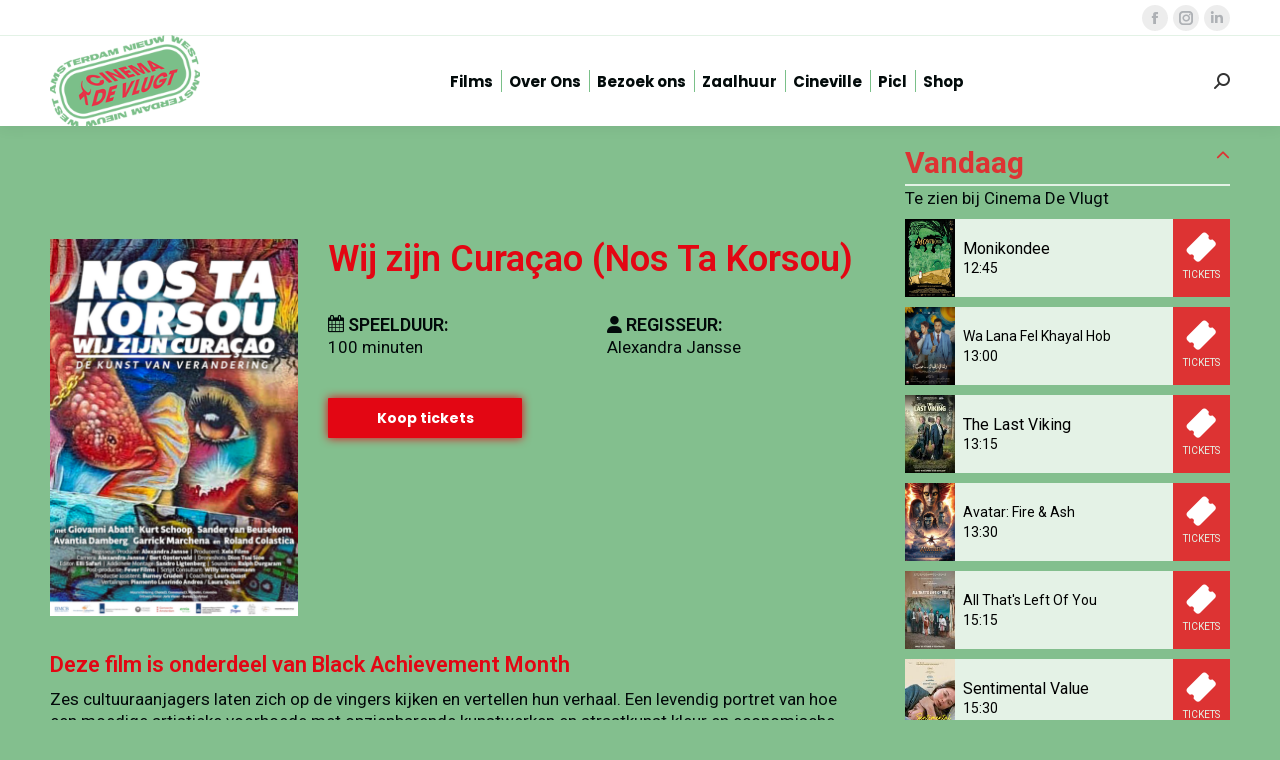

--- FILE ---
content_type: text/html; charset=UTF-8
request_url: https://www.cinemadevlugt.nl/film/wij-zijn-curacao-nos-ta-korsou/
body_size: 21120
content:
<!DOCTYPE html>
<!--[if !(IE 6) | !(IE 7) | !(IE 8)  ]><!-->
<html lang="nl-NL" class="no-js">
<!--<![endif]-->
<head>
	<meta charset="UTF-8" />
		<meta name="viewport" content="width=device-width, initial-scale=1, maximum-scale=1, user-scalable=0">
		<meta name="theme-color" content="#e30613"/>	<link rel="profile" href="https://gmpg.org/xfn/11" />
	<style type="text/css" data-type="vc_shortcodes-custom-css">.vc_custom_1658906875094{margin-top: 113px !important;}.vc_custom_1711444741892{margin-top: 30px !important;}.vc_custom_1662369459462{margin-bottom: 0px !important;}.vc_custom_1662369472227{margin-bottom: 0px !important;}.vc_custom_1659356695618{margin-bottom: 0px !important;}.vc_custom_1662369506798{margin-bottom: 0px !important;}.vc_custom_1662369496045{margin-bottom: 0px !important;}.vc_custom_1728471765214{margin-bottom: 0px !important;}.vc_custom_1728471778102{margin-bottom: 0px !important;}.vc_custom_1660230935301{margin-bottom: 20px !important;}.vc_custom_1711720169993{margin-top: 30px !important;}</style><meta name='robots' content='index, follow, max-image-preview:large, max-snippet:-1, max-video-preview:-1' />

	<!-- This site is optimized with the Yoast SEO plugin v26.7 - https://yoast.com/wordpress/plugins/seo/ -->
	<title>Wij zijn Curaçao (Nos Ta Korsou) - Cinema de Vlugt</title>
	<link rel="canonical" href="https://www.cinemadevlugt.nl/film/wij-zijn-curacao-nos-ta-korsou/" />
	<meta property="og:locale" content="nl_NL" />
	<meta property="og:type" content="article" />
	<meta property="og:title" content="Wij zijn Curaçao (Nos Ta Korsou) - Cinema de Vlugt" />
	<meta property="og:description" content="Deze film is onderdeel van Black Achievement Month Zes cultuuraanjagers laten zich op de vingers kijken en vertellen hun verhaal. Een levendig portret van hoe een moedige artistieke voorhoede met opzienbarende kunstwerken en straatkunst kleur en economische kansen brengt in grote delen van historische achterstallige wijken van Curaçao. Onderwerpen als ‘de afhankelijkheidspositie van Curaçao ten opzichte&hellip;" />
	<meta property="og:url" content="https://www.cinemadevlugt.nl/film/wij-zijn-curacao-nos-ta-korsou/" />
	<meta property="og:site_name" content="Cinema de Vlugt" />
	<meta property="article:modified_time" content="2023-09-17T19:26:27+00:00" />
	<meta property="og:image" content="https://www.cinemadevlugt.nl/wp-content/uploads/2023/09/xf_curacao_11_portrait-copy.png" />
	<meta property="og:image:width" content="500" />
	<meta property="og:image:height" content="735" />
	<meta property="og:image:type" content="image/png" />
	<meta name="twitter:card" content="summary_large_image" />
	<meta name="twitter:label1" content="Geschatte leestijd" />
	<meta name="twitter:data1" content="2 minuten" />
	<script type="application/ld+json" class="yoast-schema-graph">{"@context":"https://schema.org","@graph":[{"@type":"WebPage","@id":"https://www.cinemadevlugt.nl/film/wij-zijn-curacao-nos-ta-korsou/","url":"https://www.cinemadevlugt.nl/film/wij-zijn-curacao-nos-ta-korsou/","name":"Wij zijn Curaçao (Nos Ta Korsou) - Cinema de Vlugt","isPartOf":{"@id":"https://www.cinemadevlugt.nl/#website"},"primaryImageOfPage":{"@id":"https://www.cinemadevlugt.nl/film/wij-zijn-curacao-nos-ta-korsou/#primaryimage"},"image":{"@id":"https://www.cinemadevlugt.nl/film/wij-zijn-curacao-nos-ta-korsou/#primaryimage"},"thumbnailUrl":"https://www.cinemadevlugt.nl/wp-content/uploads/2023/09/xf_curacao_11_portrait-copy.png","datePublished":"2023-09-12T13:00:21+00:00","dateModified":"2023-09-17T19:26:27+00:00","breadcrumb":{"@id":"https://www.cinemadevlugt.nl/film/wij-zijn-curacao-nos-ta-korsou/#breadcrumb"},"inLanguage":"nl-NL","potentialAction":[{"@type":"ReadAction","target":["https://www.cinemadevlugt.nl/film/wij-zijn-curacao-nos-ta-korsou/"]}]},{"@type":"ImageObject","inLanguage":"nl-NL","@id":"https://www.cinemadevlugt.nl/film/wij-zijn-curacao-nos-ta-korsou/#primaryimage","url":"https://www.cinemadevlugt.nl/wp-content/uploads/2023/09/xf_curacao_11_portrait-copy.png","contentUrl":"https://www.cinemadevlugt.nl/wp-content/uploads/2023/09/xf_curacao_11_portrait-copy.png","width":500,"height":735},{"@type":"BreadcrumbList","@id":"https://www.cinemadevlugt.nl/film/wij-zijn-curacao-nos-ta-korsou/#breadcrumb","itemListElement":[{"@type":"ListItem","position":1,"name":"Home","item":"https://www.cinemadevlugt.nl/"},{"@type":"ListItem","position":2,"name":"Movies","item":"https://www.cinemadevlugt.nl/film/"},{"@type":"ListItem","position":3,"name":"Wij zijn Curaçao (Nos Ta Korsou)"}]},{"@type":"WebSite","@id":"https://www.cinemadevlugt.nl/#website","url":"https://www.cinemadevlugt.nl/","name":"Cinema de Vlugt","description":"Een film(t)huis voor iedereen","potentialAction":[{"@type":"SearchAction","target":{"@type":"EntryPoint","urlTemplate":"https://www.cinemadevlugt.nl/?s={search_term_string}"},"query-input":{"@type":"PropertyValueSpecification","valueRequired":true,"valueName":"search_term_string"}}],"inLanguage":"nl-NL"}]}</script>
	<!-- / Yoast SEO plugin. -->


<script type='application/javascript'  id='pys-version-script'>console.log('PixelYourSite Free version 11.1.5.2');</script>
<link rel='dns-prefetch' href='//fonts.googleapis.com' />
<link rel="alternate" type="application/rss+xml" title="Cinema de Vlugt &raquo; feed" href="https://www.cinemadevlugt.nl/feed/" />
<link rel="alternate" type="application/rss+xml" title="Cinema de Vlugt &raquo; reacties feed" href="https://www.cinemadevlugt.nl/comments/feed/" />
<link rel="alternate" title="oEmbed (JSON)" type="application/json+oembed" href="https://www.cinemadevlugt.nl/wp-json/oembed/1.0/embed?url=https%3A%2F%2Fwww.cinemadevlugt.nl%2Ffilm%2Fwij-zijn-curacao-nos-ta-korsou%2F" />
<link rel="alternate" title="oEmbed (XML)" type="text/xml+oembed" href="https://www.cinemadevlugt.nl/wp-json/oembed/1.0/embed?url=https%3A%2F%2Fwww.cinemadevlugt.nl%2Ffilm%2Fwij-zijn-curacao-nos-ta-korsou%2F&#038;format=xml" />
<style id='wp-img-auto-sizes-contain-inline-css'>
img:is([sizes=auto i],[sizes^="auto," i]){contain-intrinsic-size:3000px 1500px}
/*# sourceURL=wp-img-auto-sizes-contain-inline-css */
</style>
<style id='wp-emoji-styles-inline-css'>

	img.wp-smiley, img.emoji {
		display: inline !important;
		border: none !important;
		box-shadow: none !important;
		height: 1em !important;
		width: 1em !important;
		margin: 0 0.07em !important;
		vertical-align: -0.1em !important;
		background: none !important;
		padding: 0 !important;
	}
/*# sourceURL=wp-emoji-styles-inline-css */
</style>
<link rel='stylesheet' id='wp-components-css' href='https://www.cinemadevlugt.nl/wp-includes/css/dist/components/style.min.css?ver=6.9' media='all' />
<link rel='stylesheet' id='wp-preferences-css' href='https://www.cinemadevlugt.nl/wp-includes/css/dist/preferences/style.min.css?ver=6.9' media='all' />
<link rel='stylesheet' id='wp-block-editor-css' href='https://www.cinemadevlugt.nl/wp-includes/css/dist/block-editor/style.min.css?ver=6.9' media='all' />
<link rel='stylesheet' id='popup-maker-block-library-style-css' href='https://www.cinemadevlugt.nl/wp-content/plugins/popup-maker/dist/packages/block-library-style.css?ver=dbea705cfafe089d65f1' media='all' />
<link rel='stylesheet' id='contact-form-7-css' href='https://www.cinemadevlugt.nl/wp-content/plugins/contact-form-7/includes/css/styles.css?ver=6.1.4' media='all' />
<link rel='stylesheet' id='cf7-extension-front-style-css' href='https://www.cinemadevlugt.nl/wp-content/plugins/extensions-for-cf7/assets/css/cf7-extension-front-style.css?ver=3.4.0' media='all' />
<link rel='stylesheet' id='wpcf7-redirect-script-frontend-css' href='https://www.cinemadevlugt.nl/wp-content/plugins/wpcf7-redirect/build/assets/frontend-script.css?ver=2c532d7e2be36f6af233' media='all' />
<link rel='stylesheet' id='styleztickets-css' href='https://www.cinemadevlugt.nl/wp-content/plugins/ztickets/css/style.css?ver=6.9' media='all' />
<link rel='stylesheet' id='ztickets-agenda-css' href='https://www.cinemadevlugt.nl/wp-content/plugins/ztickets/widgets/agenda/css/ztickets-agenda.css?ver=6.9' media='all' />
<link rel='stylesheet' id='ztickets-posters-css' href='https://www.cinemadevlugt.nl/wp-content/plugins/ztickets/widgets/posters/css/ztickets-posters.css?ver=6.9' media='all' />
<link rel='stylesheet' id='ztickets-movielist-css' href='https://www.cinemadevlugt.nl/wp-content/plugins/ztickets/widgets/movielist/css/ztickets-movielist.min.css?ver=6.9' media='all' />
<link rel='stylesheet' id='forms-for-campaign-monitor-custom_cm_monitor_css-css' href='https://www.cinemadevlugt.nl/wp-content/plugins/forms-for-campaign-monitor/forms/views/public/css/app.css?ver=1.0.0' media='all' />
<link rel='stylesheet' id='single-zmovie-css' href='https://www.cinemadevlugt.nl/wp-content/themes/cinemadevlucht/single-zmovie.css?ver=1.0.1' media='all' />
<link rel='stylesheet' id='zmovie-archive-css' href='https://www.cinemadevlugt.nl/wp-content/themes/cinemadevlucht/zmovie-archive.css?ver=1.0.0' media='all' />
<link rel='stylesheet' id='the7-font-css' href='https://www.cinemadevlugt.nl/wp-content/themes/dt-the7/fonts/icomoon-the7-font/icomoon-the7-font.min.css?ver=14.0.1' media='all' />
<link rel='stylesheet' id='the7-awesome-fonts-css' href='https://www.cinemadevlugt.nl/wp-content/themes/dt-the7/fonts/FontAwesome/css/all.min.css?ver=14.0.1' media='all' />
<link rel='stylesheet' id='the7-Defaults-css' href='https://www.cinemadevlugt.nl/wp-content/uploads/smile_fonts/Defaults/Defaults.css?ver=6.9' media='all' />
<link rel='stylesheet' id='dt-web-fonts-css' href='https://fonts.googleapis.com/css?family=Roboto:400,400normal,500,600,600normal,700%7CPoppins:400,600,700&#038;display=swap' media='all' />
<link rel='stylesheet' id='dt-main-css' href='https://www.cinemadevlugt.nl/wp-content/themes/dt-the7/css/main.min.css?ver=14.0.1' media='all' />
<link rel='stylesheet' id='the7-custom-scrollbar-css' href='https://www.cinemadevlugt.nl/wp-content/themes/dt-the7/lib/custom-scrollbar/custom-scrollbar.min.css?ver=14.0.1' media='all' />
<link rel='stylesheet' id='the7-wpbakery-css' href='https://www.cinemadevlugt.nl/wp-content/themes/dt-the7/css/wpbakery.min.css?ver=14.0.1' media='all' />
<link rel='stylesheet' id='the7-css-vars-css' href='https://www.cinemadevlugt.nl/wp-content/uploads/the7-css/css-vars.css?ver=21a4e239a519' media='all' />
<link rel='stylesheet' id='dt-custom-css' href='https://www.cinemadevlugt.nl/wp-content/uploads/the7-css/custom.css?ver=21a4e239a519' media='all' />
<link rel='stylesheet' id='dt-media-css' href='https://www.cinemadevlugt.nl/wp-content/uploads/the7-css/media.css?ver=21a4e239a519' media='all' />
<link rel='stylesheet' id='the7-elements-css' href='https://www.cinemadevlugt.nl/wp-content/uploads/the7-css/post-type-dynamic.css?ver=21a4e239a519' media='all' />
<link rel='stylesheet' id='style-css' href='https://www.cinemadevlugt.nl/wp-content/themes/cinemadevlucht/style.css?ver=14.0.1' media='all' />
<script id="jquery-core-js-extra">
var pysFacebookRest = {"restApiUrl":"https://www.cinemadevlugt.nl/wp-json/pys-facebook/v1/event","debug":""};
//# sourceURL=jquery-core-js-extra
</script>
<script src="https://www.cinemadevlugt.nl/wp-includes/js/jquery/jquery.min.js?ver=3.7.1" id="jquery-core-js"></script>
<script src="https://www.cinemadevlugt.nl/wp-includes/js/jquery/jquery-migrate.min.js?ver=3.4.1" id="jquery-migrate-js"></script>
<script src="https://www.cinemadevlugt.nl/wp-content/plugins/ztickets/widgets/agenda/js/ztickets-agenda-collapse.js?ver=6.9" id="ztickets-agenda-collapse-js"></script>
<script src="https://www.cinemadevlugt.nl/wp-content/plugins/ztickets/widgets/posters/js/ztickets-posters-filter.js?ver=6.9" id="ztickets-posters-filter-js"></script>
<script src="https://www.cinemadevlugt.nl/wp-content/themes/cinemadevlucht/js/jquery-modal-video.js?ver=2.4.6" id="modal_video-js"></script>
<script src="https://www.cinemadevlugt.nl/wp-content/themes/cinemadevlucht/js/scripts.js?ver=1.0.0" id="child-js-js"></script>
<script src="https://www.cinemadevlugt.nl/wp-content/plugins/pixelyoursite/dist/scripts/jquery.bind-first-0.2.3.min.js?ver=0.2.3" id="jquery-bind-first-js"></script>
<script src="https://www.cinemadevlugt.nl/wp-content/plugins/pixelyoursite/dist/scripts/js.cookie-2.1.3.min.js?ver=2.1.3" id="js-cookie-pys-js"></script>
<script src="https://www.cinemadevlugt.nl/wp-content/plugins/pixelyoursite/dist/scripts/tld.min.js?ver=2.3.1" id="js-tld-js"></script>
<script id="pys-js-extra">
var pysOptions = {"staticEvents":{"facebook":{"init_event":[{"delay":0,"type":"static","ajaxFire":false,"name":"PageView","pixelIds":["2091927737874179"],"eventID":"b1eb0df4-e9cf-4422-926c-587f0120813d","params":{"page_title":"Wij zijn Cura\u00e7ao (Nos Ta Korsou)","post_type":"zmovie","post_id":2030,"plugin":"PixelYourSite","user_role":"guest","event_url":"www.cinemadevlugt.nl/film/wij-zijn-curacao-nos-ta-korsou/"},"e_id":"init_event","ids":[],"hasTimeWindow":false,"timeWindow":0,"woo_order":"","edd_order":""}]}},"dynamicEvents":[],"triggerEvents":[],"triggerEventTypes":[],"facebook":{"pixelIds":["2091927737874179"],"advancedMatching":{"external_id":"edcbfaefcdedbedeaaccecabcbadeecdda"},"advancedMatchingEnabled":true,"removeMetadata":false,"wooVariableAsSimple":false,"serverApiEnabled":true,"wooCRSendFromServer":false,"send_external_id":null,"enabled_medical":false,"do_not_track_medical_param":["event_url","post_title","page_title","landing_page","content_name","categories","category_name","tags"],"meta_ldu":false},"debug":"","siteUrl":"https://www.cinemadevlugt.nl","ajaxUrl":"https://www.cinemadevlugt.nl/wp-admin/admin-ajax.php","ajax_event":"d57618d993","enable_remove_download_url_param":"1","cookie_duration":"7","last_visit_duration":"60","enable_success_send_form":"","ajaxForServerEvent":"1","ajaxForServerStaticEvent":"1","useSendBeacon":"1","send_external_id":"1","external_id_expire":"180","track_cookie_for_subdomains":"1","google_consent_mode":"1","gdpr":{"ajax_enabled":false,"all_disabled_by_api":false,"facebook_disabled_by_api":false,"analytics_disabled_by_api":false,"google_ads_disabled_by_api":false,"pinterest_disabled_by_api":false,"bing_disabled_by_api":false,"reddit_disabled_by_api":false,"externalID_disabled_by_api":false,"facebook_prior_consent_enabled":true,"analytics_prior_consent_enabled":true,"google_ads_prior_consent_enabled":null,"pinterest_prior_consent_enabled":true,"bing_prior_consent_enabled":true,"cookiebot_integration_enabled":false,"cookiebot_facebook_consent_category":"marketing","cookiebot_analytics_consent_category":"statistics","cookiebot_tiktok_consent_category":"marketing","cookiebot_google_ads_consent_category":"marketing","cookiebot_pinterest_consent_category":"marketing","cookiebot_bing_consent_category":"marketing","consent_magic_integration_enabled":false,"real_cookie_banner_integration_enabled":false,"cookie_notice_integration_enabled":false,"cookie_law_info_integration_enabled":false,"analytics_storage":{"enabled":true,"value":"granted","filter":false},"ad_storage":{"enabled":true,"value":"granted","filter":false},"ad_user_data":{"enabled":true,"value":"granted","filter":false},"ad_personalization":{"enabled":true,"value":"granted","filter":false}},"cookie":{"disabled_all_cookie":false,"disabled_start_session_cookie":false,"disabled_advanced_form_data_cookie":false,"disabled_landing_page_cookie":false,"disabled_first_visit_cookie":false,"disabled_trafficsource_cookie":false,"disabled_utmTerms_cookie":false,"disabled_utmId_cookie":false},"tracking_analytics":{"TrafficSource":"direct","TrafficLanding":"undefined","TrafficUtms":[],"TrafficUtmsId":[]},"GATags":{"ga_datalayer_type":"default","ga_datalayer_name":"dataLayerPYS"},"woo":{"enabled":false},"edd":{"enabled":false},"cache_bypass":"1768848496"};
//# sourceURL=pys-js-extra
</script>
<script src="https://www.cinemadevlugt.nl/wp-content/plugins/pixelyoursite/dist/scripts/public.js?ver=11.1.5.2" id="pys-js"></script>
<script id="dt-above-fold-js-extra">
var dtLocal = {"themeUrl":"https://www.cinemadevlugt.nl/wp-content/themes/dt-the7","passText":"Om deze pagina te bekijken kun je hier je wachtwoord invoeren:","moreButtonText":{"loading":"Laden\u2026","loadMore":"Laad meer"},"postID":"2030","ajaxurl":"https://www.cinemadevlugt.nl/wp-admin/admin-ajax.php","REST":{"baseUrl":"https://www.cinemadevlugt.nl/wp-json/the7/v1","endpoints":{"sendMail":"/send-mail"}},"contactMessages":{"required":"One or more fields have an error. Please check and try again.","terms":"Graag de privacy policy accepteren.","fillTheCaptchaError":"Graag de captha invullen."},"captchaSiteKey":"","ajaxNonce":"6ba2b66124","pageData":"","themeSettings":{"smoothScroll":"off","lazyLoading":false,"desktopHeader":{"height":90},"ToggleCaptionEnabled":"disabled","ToggleCaption":"Navigation","floatingHeader":{"showAfter":94,"showMenu":true,"height":60,"logo":{"showLogo":true,"html":"\u003Cimg class=\" preload-me\" src=\"https://www.cinemadevlugt.nl/wp-content/uploads/2025/08/cinema-de-vlugt-logo-44.png\" srcset=\"https://www.cinemadevlugt.nl/wp-content/uploads/2025/08/cinema-de-vlugt-logo-44.png 44w, https://www.cinemadevlugt.nl/wp-content/uploads/2025/08/cinema-de-vlugt-logo-88.png 88w\" width=\"44\" height=\"27\"   sizes=\"44px\" alt=\"Cinema de Vlugt\" /\u003E","url":"https://www.cinemadevlugt.nl/"}},"topLine":{"floatingTopLine":{"logo":{"showLogo":false,"html":""}}},"mobileHeader":{"firstSwitchPoint":1006,"secondSwitchPoint":778,"firstSwitchPointHeight":60,"secondSwitchPointHeight":60,"mobileToggleCaptionEnabled":"disabled","mobileToggleCaption":"Menu"},"stickyMobileHeaderFirstSwitch":{"logo":{"html":"\u003Cimg class=\" preload-me\" src=\"https://www.cinemadevlugt.nl/wp-content/uploads/2025/08/cinema-de-vlugt-logo-44.png\" srcset=\"https://www.cinemadevlugt.nl/wp-content/uploads/2025/08/cinema-de-vlugt-logo-44.png 44w, https://www.cinemadevlugt.nl/wp-content/uploads/2025/08/cinema-de-vlugt-logo-88.png 88w\" width=\"44\" height=\"27\"   sizes=\"44px\" alt=\"Cinema de Vlugt\" /\u003E"}},"stickyMobileHeaderSecondSwitch":{"logo":{"html":"\u003Cimg class=\" preload-me\" src=\"https://www.cinemadevlugt.nl/wp-content/uploads/2025/08/cinema-de-vlugt-logo-44.png\" srcset=\"https://www.cinemadevlugt.nl/wp-content/uploads/2025/08/cinema-de-vlugt-logo-44.png 44w, https://www.cinemadevlugt.nl/wp-content/uploads/2025/08/cinema-de-vlugt-logo-88.png 88w\" width=\"44\" height=\"27\"   sizes=\"44px\" alt=\"Cinema de Vlugt\" /\u003E"}},"sidebar":{"switchPoint":992},"boxedWidth":"1280px"},"VCMobileScreenWidth":"768"};
var dtShare = {"shareButtonText":{"facebook":"Deel op Facebook","twitter":"Share on X","pinterest":"Pin it","linkedin":"Deel op LinkedIn","whatsapp":"Deel via WhatsApp"},"overlayOpacity":"85"};
//# sourceURL=dt-above-fold-js-extra
</script>
<script src="https://www.cinemadevlugt.nl/wp-content/themes/dt-the7/js/above-the-fold.min.js?ver=14.0.1" id="dt-above-fold-js"></script>
<script></script><link rel="https://api.w.org/" href="https://www.cinemadevlugt.nl/wp-json/" /><link rel="EditURI" type="application/rsd+xml" title="RSD" href="https://www.cinemadevlugt.nl/xmlrpc.php?rsd" />
<meta name="generator" content="WordPress 6.9" />
<link rel='shortlink' href='https://www.cinemadevlugt.nl/?p=2030' />
<meta name="facebook-domain-verification" content="e6wjn4whu6o0kxlllgd6pe4vwt23iz" /><!-- Google Tag Manager -->
    <script>(function(w,d,s,l,i){w[l]=w[l]||[];w[l].push({'gtm.start':
    new Date().getTime(),event:'gtm.js'});var f=d.getElementsByTagName(s)[0],
    j=d.createElement(s),dl=l!='dataLayer'?'&l='+l:'';j.async=true;j.src=
    'https://www.googletagmanager.com/gtm.js?id='+i+dl;f.parentNode.insertBefore(j,f);
    })(window,document,'script','dataLayer','GTM-WXXQQRHP');</script>
    <!-- End Google Tag Manager -->
  <meta name="generator" content="Powered by WPBakery Page Builder - drag and drop page builder for WordPress."/>
<meta name="generator" content="Powered by Slider Revolution 6.7.38 - responsive, Mobile-Friendly Slider Plugin for WordPress with comfortable drag and drop interface." />
<link rel="icon" href="https://www.cinemadevlugt.nl/wp-content/uploads/2022/07/cropped-logo-cdvlugt-768-32x32.png" sizes="32x32" />
<link rel="icon" href="https://www.cinemadevlugt.nl/wp-content/uploads/2022/07/cropped-logo-cdvlugt-768-192x192.png" sizes="192x192" />
<link rel="apple-touch-icon" href="https://www.cinemadevlugt.nl/wp-content/uploads/2022/07/cropped-logo-cdvlugt-768-180x180.png" />
<meta name="msapplication-TileImage" content="https://www.cinemadevlugt.nl/wp-content/uploads/2022/07/cropped-logo-cdvlugt-768-270x270.png" />
<script>function setREVStartSize(e){
			//window.requestAnimationFrame(function() {
				window.RSIW = window.RSIW===undefined ? window.innerWidth : window.RSIW;
				window.RSIH = window.RSIH===undefined ? window.innerHeight : window.RSIH;
				try {
					var pw = document.getElementById(e.c).parentNode.offsetWidth,
						newh;
					pw = pw===0 || isNaN(pw) || (e.l=="fullwidth" || e.layout=="fullwidth") ? window.RSIW : pw;
					e.tabw = e.tabw===undefined ? 0 : parseInt(e.tabw);
					e.thumbw = e.thumbw===undefined ? 0 : parseInt(e.thumbw);
					e.tabh = e.tabh===undefined ? 0 : parseInt(e.tabh);
					e.thumbh = e.thumbh===undefined ? 0 : parseInt(e.thumbh);
					e.tabhide = e.tabhide===undefined ? 0 : parseInt(e.tabhide);
					e.thumbhide = e.thumbhide===undefined ? 0 : parseInt(e.thumbhide);
					e.mh = e.mh===undefined || e.mh=="" || e.mh==="auto" ? 0 : parseInt(e.mh,0);
					if(e.layout==="fullscreen" || e.l==="fullscreen")
						newh = Math.max(e.mh,window.RSIH);
					else{
						e.gw = Array.isArray(e.gw) ? e.gw : [e.gw];
						for (var i in e.rl) if (e.gw[i]===undefined || e.gw[i]===0) e.gw[i] = e.gw[i-1];
						e.gh = e.el===undefined || e.el==="" || (Array.isArray(e.el) && e.el.length==0)? e.gh : e.el;
						e.gh = Array.isArray(e.gh) ? e.gh : [e.gh];
						for (var i in e.rl) if (e.gh[i]===undefined || e.gh[i]===0) e.gh[i] = e.gh[i-1];
											
						var nl = new Array(e.rl.length),
							ix = 0,
							sl;
						e.tabw = e.tabhide>=pw ? 0 : e.tabw;
						e.thumbw = e.thumbhide>=pw ? 0 : e.thumbw;
						e.tabh = e.tabhide>=pw ? 0 : e.tabh;
						e.thumbh = e.thumbhide>=pw ? 0 : e.thumbh;
						for (var i in e.rl) nl[i] = e.rl[i]<window.RSIW ? 0 : e.rl[i];
						sl = nl[0];
						for (var i in nl) if (sl>nl[i] && nl[i]>0) { sl = nl[i]; ix=i;}
						var m = pw>(e.gw[ix]+e.tabw+e.thumbw) ? 1 : (pw-(e.tabw+e.thumbw)) / (e.gw[ix]);
						newh =  (e.gh[ix] * m) + (e.tabh + e.thumbh);
					}
					var el = document.getElementById(e.c);
					if (el!==null && el) el.style.height = newh+"px";
					el = document.getElementById(e.c+"_wrapper");
					if (el!==null && el) {
						el.style.height = newh+"px";
						el.style.display = "block";
					}
				} catch(e){
					console.log("Failure at Presize of Slider:" + e)
				}
			//});
		  };</script>
<noscript><style> .wpb_animate_when_almost_visible { opacity: 1; }</style></noscript><!-- Google tag (gtag.js) --> <script async src="https://www.googletagmanager.com/gtag/js?id=GTM-WXXQQRHP"></script>
<script> window.dataLayer = window.dataLayer || []; function
gtag(){dataLayer.push(arguments);} gtag('js', new Date());
gtag('config', 'GTM-WXXQQRHP'); </script>
<html><meta name="ahrefs-site-verification" content="49b5a83ad8ab390d02b95ffc53b7006d83149ea08a1c20da64e2239346f10ee8"></html>
<script src="https://analytics.ahrefs.com/analytics.js" data-key="U0h5EQKbP3oyVWVhKBE7Nw" async></script><style id='the7-custom-inline-css' type='text/css'>
body.single-zmovie .mobile-only{display:none}
@media only screen and (max-width: 767px) {
    body.single-zmovie .mobile-only{display:block}
    body.single-zmovie .desktop-only{display:none}
		.rodeknop {margin-bottom: 10px}
		.rodeknop > a {padding: 5px 10px !important;font-size: 12px !important;}	
}
.wpcf7-checkbox > .wpcf7-list-item {width: 100%;display: block}
.arrows-hover-bg-on.owl-carousel .owl-nav div::after,
.arrows-bg-on.owl-carousel .owl-nav div::before{background-color:transparent}
/*.owl-next{float: right !important;position: relative !important;}

#zalen .owl-nav {
	width: 100%;
	margin-top: -17px;
	position: absolute;
	top: 50%;
}*/

#offerte .row {
	width: 100%;
	display: flex;
	gap: 15px;
}

#offerte .col {
	width: 100%;
}

#offerte .col50 {
	width: 50%;
}

#offerte p > label {
	display: block;
	font-weight: bold;
}

#offerte span {
	
}

#offerte textarea {
	height: 100px
}
.rodeknop {
	
}

.rodeknop > a {
	background-color: #e30613 !important;
	background-image: none !important;
	border: 0 !important;
	font-weight:bold;
}

.content .wpcf7-select {min-width:100px !important}

</style>
	<link rel="stylesheet" href="https://use.typekit.net/vjz4xqg.css">
<link rel='stylesheet' id='js_composer_front-css' href='https://www.cinemadevlugt.nl/wp-content/plugins/js_composer/assets/css/js_composer.min.css?ver=8.7.2' media='all' />
<link rel='stylesheet' id='rs-plugin-settings-css' href='//www.cinemadevlugt.nl/wp-content/plugins/revslider/sr6/assets/css/rs6.css?ver=6.7.38' media='all' />
<style id='rs-plugin-settings-inline-css'>
#rs-demo-id {}
/*# sourceURL=rs-plugin-settings-inline-css */
</style>
</head>
<body id="the7-body" class="wp-singular zmovie-template-default single single-zmovie postid-2030 wp-embed-responsive wp-theme-dt-the7 wp-child-theme-cinemadevlucht the7-core-ver-2.7.12 no-comments dt-responsive-on right-mobile-menu-close-icon ouside-menu-close-icon mobile-hamburger-close-bg-enable  minus-medium-mobile-menu-close-icon fade-medium-menu-close-icon srcset-enabled btn-flat custom-btn-color custom-btn-hover-color phantom-sticky phantom-shadow-decoration phantom-custom-logo-on sticky-mobile-header top-header first-switch-logo-left first-switch-menu-right second-switch-logo-left second-switch-menu-right right-mobile-menu layzr-loading-on no-avatars popup-message-style the7-ver-14.0.1 dt-fa-compatibility wpb-js-composer js-comp-ver-8.7.2 vc_responsive">
<!-- The7 14.0.1 -->
<!-- Google Tag Manager (noscript) -->
    <noscript><iframe src="https://www.googletagmanager.com/ns.html?id=GTM-WXXQQRHP"
    height="0" width="0" style="display:none;visibility:hidden"></iframe></noscript>
    <!-- End Google Tag Manager (noscript) -->
  
<div id="page" >
	<a class="skip-link screen-reader-text" href="#content">Spring naar content</a>

<div class="masthead inline-header center widgets full-height dividers shadow-decoration shadow-mobile-header-decoration small-mobile-menu-icon show-sub-menu-on-hover show-device-logo show-mobile-logo" >

	<div class="top-bar full-width-line top-bar-line-hide">
	<div class="top-bar-bg" ></div>
	<div class="mini-widgets left-widgets"></div><div class="right-widgets mini-widgets"><div class="soc-ico show-on-desktop in-top-bar-right in-menu-second-switch custom-bg disabled-border border-off hover-accent-bg hover-disabled-border  hover-border-off"><a title="Facebook page opens in new window" href="https://www.facebook.com/cinemadevlugt/" target="_blank" class="facebook"><span class="soc-font-icon"></span><span class="screen-reader-text">Facebook page opens in new window</span></a><a title="Instagram page opens in new window" href="https://www.instagram.com/cinemadevlugt/" target="_blank" class="instagram"><span class="soc-font-icon"></span><span class="screen-reader-text">Instagram page opens in new window</span></a><a title="Linkedin page opens in new window" href="https://www.linkedin.com/company/oxville-cinema/" target="_blank" class="linkedin"><span class="soc-font-icon"></span><span class="screen-reader-text">Linkedin page opens in new window</span></a></div></div></div>

	<header class="header-bar" role="banner">

		<div class="branding">
	<div id="site-title" class="assistive-text">Cinema de Vlugt</div>
	<div id="site-description" class="assistive-text">Een film(t)huis voor iedereen</div>
	<a class="" href="https://www.cinemadevlugt.nl/"><img class=" preload-me" src="https://www.cinemadevlugt.nl/wp-content/uploads/2025/08/cinema-de-vlugt-logo-200.png" srcset="https://www.cinemadevlugt.nl/wp-content/uploads/2025/08/cinema-de-vlugt-logo-200.png 200w, https://www.cinemadevlugt.nl/wp-content/uploads/2025/08/cinema-de-vlugt-logo-400.png 400w" width="200" height="124"   sizes="200px" alt="Cinema de Vlugt" /><img class="mobile-logo preload-me" src="https://www.cinemadevlugt.nl/wp-content/uploads/2025/08/cinema-de-vlugt-logo-44.png" srcset="https://www.cinemadevlugt.nl/wp-content/uploads/2025/08/cinema-de-vlugt-logo-44.png 44w, https://www.cinemadevlugt.nl/wp-content/uploads/2025/08/cinema-de-vlugt-logo-88.png 88w" width="44" height="27"   sizes="44px" alt="Cinema de Vlugt" /></a></div>

		<ul id="primary-menu" class="main-nav underline-decoration from-centre-line outside-item-remove-margin"><li class="menu-item menu-item-type-post_type menu-item-object-page menu-item-has-children menu-item-1088 first has-children depth-0"><a href='https://www.cinemadevlugt.nl/films/' class='not-clickable-item' data-level='1' aria-haspopup='true' aria-expanded='false'><span class="menu-item-text"><span class="menu-text">Films</span></span></a><ul class="sub-nav hover-style-bg level-arrows-on" role="group"><li class="menu-item menu-item-type-post_type menu-item-object-page menu-item-1311 first depth-1"><a href='https://www.cinemadevlugt.nl/kids/' data-level='2'><span class="menu-item-text"><span class="menu-text">Kids</span></span></a></li> <li class="menu-item menu-item-type-post_type menu-item-object-page menu-item-4066 depth-1"><a href='https://www.cinemadevlugt.nl/gurbetsinemasi/' data-level='2'><span class="menu-item-text"><span class="menu-text">Gurbet Sinemasi</span></span></a></li> <li class="menu-item menu-item-type-post_type menu-item-object-page menu-item-4712 depth-1"><a href='https://www.cinemadevlugt.nl/cinemadiaspora/' data-level='2'><span class="menu-item-text"><span class="menu-text">Cinema Diaspora</span></span></a></li> <li class="menu-item menu-item-type-post_type menu-item-object-page menu-item-4127 depth-1"><a href='https://www.cinemadevlugt.nl/studioarabesquo/' data-level='2'><span class="menu-item-text"><span class="menu-text">Studio Arabesquo</span></span></a></li> <li class="menu-item menu-item-type-post_type menu-item-object-page menu-item-4708 depth-1"><a href='https://www.cinemadevlugt.nl/nadine-labaki/' data-level='2'><span class="menu-item-text"><span class="menu-text">Safar Cinema: Nadine Labaki</span></span></a></li> <li class="menu-item menu-item-type-post_type menu-item-object-page menu-item-4228 depth-1"><a href='https://www.cinemadevlugt.nl/greencinema/' data-level='2'><span class="menu-item-text"><span class="menu-text">Green Cinema</span></span></a></li> <li class="menu-item menu-item-type-post_type menu-item-object-page menu-item-4238 depth-1"><a href='https://www.cinemadevlugt.nl/queercinema/' data-level='2'><span class="menu-item-text"><span class="menu-text">Queer Cinema</span></span></a></li> <li class="menu-item menu-item-type-post_type menu-item-object-page menu-item-3622 depth-1"><a href='https://www.cinemadevlugt.nl/blackcinema/' data-level='2'><span class="menu-item-text"><span class="menu-text">Black Cinema</span></span></a></li> <li class="menu-item menu-item-type-post_type menu-item-object-page menu-item-876 depth-1"><a href='https://www.cinemadevlugt.nl/specials/' data-level='2'><span class="menu-item-text"><span class="menu-text">Specials</span></span></a></li> <li class="menu-item menu-item-type-post_type menu-item-object-page menu-item-1310 depth-1"><a href='https://www.cinemadevlugt.nl/verwacht/' data-level='2'><span class="menu-item-text"><span class="menu-text">Verwacht</span></span></a></li> </ul></li> <li class="menu-item menu-item-type-post_type menu-item-object-page menu-item-has-children menu-item-879 has-children depth-0"><a href='https://www.cinemadevlugt.nl/over-ons/' class='not-clickable-item' data-level='1' aria-haspopup='true' aria-expanded='false'><span class="menu-item-text"><span class="menu-text">Over Ons</span></span></a><ul class="sub-nav hover-style-bg level-arrows-on" role="group"><li class="menu-item menu-item-type-post_type menu-item-object-page menu-item-3787 first depth-1"><a href='https://www.cinemadevlugt.nl/onzemissie/' data-level='2'><span class="menu-item-text"><span class="menu-text">Onze missie</span></span></a></li> <li class="menu-item menu-item-type-post_type menu-item-object-page menu-item-2279 depth-1"><a href='https://www.cinemadevlugt.nl/vacatures/' data-level='2'><span class="menu-item-text"><span class="menu-text">Vacatures</span></span></a></li> <li class="menu-item menu-item-type-post_type menu-item-object-page menu-item-3799 depth-1"><a href='https://www.cinemadevlugt.nl/contact-2/' data-level='2'><span class="menu-item-text"><span class="menu-text">Contact</span></span></a></li> </ul></li> <li class="menu-item menu-item-type-custom menu-item-object-custom menu-item-has-children menu-item-877 has-children depth-0"><a href='#' class='not-clickable-item' data-level='1' aria-haspopup='true' aria-expanded='false'><span class="menu-item-text"><span class="menu-text">Bezoek ons</span></span></a><ul class="sub-nav hover-style-bg level-arrows-on" role="group"><li class="menu-item menu-item-type-post_type menu-item-object-page menu-item-1220 first depth-1"><a href='https://www.cinemadevlugt.nl/locatieenroute/' data-level='2'><span class="menu-item-text"><span class="menu-text">Locatie &#038; Route</span></span></a></li> <li class="menu-item menu-item-type-post_type menu-item-object-page menu-item-878 depth-1"><a href='https://www.cinemadevlugt.nl/contact/' data-level='2'><span class="menu-item-text"><span class="menu-text">Openingstijden</span></span></a></li> <li class="menu-item menu-item-type-post_type menu-item-object-page menu-item-875 depth-1"><a href='https://www.cinemadevlugt.nl/cafe-de-vlugt/' data-level='2'><span class="menu-item-text"><span class="menu-text">Café De Vlugt</span></span></a></li> <li class="menu-item menu-item-type-post_type menu-item-object-page menu-item-881 depth-1"><a href='https://www.cinemadevlugt.nl/toegankelijkheid/' data-level='2'><span class="menu-item-text"><span class="menu-text">Toegankelijkheid</span></span></a></li> <li class="menu-item menu-item-type-post_type menu-item-object-page menu-item-880 depth-1"><a href='https://www.cinemadevlugt.nl/ticketverkoop/' data-level='2'><span class="menu-item-text"><span class="menu-text">Ticketprijzen</span></span></a></li> <li class="menu-item menu-item-type-post_type menu-item-object-page menu-item-1353 depth-1"><a href='https://www.cinemadevlugt.nl/huisregels/' data-level='2'><span class="menu-item-text"><span class="menu-text">Huisregels</span></span></a></li> </ul></li> <li class="menu-item menu-item-type-post_type menu-item-object-page menu-item-4449 depth-0"><a href='https://www.cinemadevlugt.nl/bioscoopzaal-huren/' data-level='1'><span class="menu-item-text"><span class="menu-text">Zaalhuur</span></span></a></li> <li class="menu-item menu-item-type-post_type menu-item-object-page menu-item-1216 depth-0"><a href='https://www.cinemadevlugt.nl/cineville/' data-level='1'><span class="menu-item-text"><span class="menu-text">Cineville</span></span></a></li> <li class="menu-item menu-item-type-post_type menu-item-object-page menu-item-1217 depth-0"><a href='https://www.cinemadevlugt.nl/picl/' data-level='1'><span class="menu-item-text"><span class="menu-text">Picl</span></span></a></li> <li class="menu-item menu-item-type-custom menu-item-object-custom menu-item-4832 last depth-0"><a href='https://webshop.cinemadevlugt.nl/' target='_blank' data-level='1'><span class="menu-item-text"><span class="menu-text">Shop</span></span></a></li> </ul>
		<div class="mini-widgets"><div class="mini-search show-on-desktop near-logo-first-switch near-logo-second-switch popup-search custom-icon"><form class="searchform mini-widget-searchform" role="search" method="get" action="https://www.cinemadevlugt.nl/">

	<div class="screen-reader-text">Zoeken:</div>

	
		<a href="" class="submit text-disable"><i class=" mw-icon the7-mw-icon-search-bold"></i></a>
		<div class="popup-search-wrap">
			<input type="text" aria-label="Search" class="field searchform-s" name="s" value="" placeholder="Typ en druk enter…" title="Search form"/>
			<a href="" class="search-icon"  aria-label="Search"><i class="the7-mw-icon-search-bold" aria-hidden="true"></i></a>
		</div>

			<input type="submit" class="assistive-text searchsubmit" value="Go!"/>
</form>
</div></div>
	</header>

</div>
<div role="navigation" aria-label="Main Menu" class="dt-mobile-header mobile-menu-show-divider">
	<div class="dt-close-mobile-menu-icon" aria-label="Close" role="button" tabindex="0"><div class="close-line-wrap"><span class="close-line"></span><span class="close-line"></span><span class="close-line"></span></div></div>	<ul id="mobile-menu" class="mobile-main-nav">
		<li class="menu-item menu-item-type-post_type menu-item-object-page menu-item-has-children menu-item-1088 first has-children depth-0"><a href='https://www.cinemadevlugt.nl/films/' class='not-clickable-item' data-level='1' aria-haspopup='true' aria-expanded='false'><span class="menu-item-text"><span class="menu-text">Films</span></span></a><ul class="sub-nav hover-style-bg level-arrows-on" role="group"><li class="menu-item menu-item-type-post_type menu-item-object-page menu-item-1311 first depth-1"><a href='https://www.cinemadevlugt.nl/kids/' data-level='2'><span class="menu-item-text"><span class="menu-text">Kids</span></span></a></li> <li class="menu-item menu-item-type-post_type menu-item-object-page menu-item-4066 depth-1"><a href='https://www.cinemadevlugt.nl/gurbetsinemasi/' data-level='2'><span class="menu-item-text"><span class="menu-text">Gurbet Sinemasi</span></span></a></li> <li class="menu-item menu-item-type-post_type menu-item-object-page menu-item-4712 depth-1"><a href='https://www.cinemadevlugt.nl/cinemadiaspora/' data-level='2'><span class="menu-item-text"><span class="menu-text">Cinema Diaspora</span></span></a></li> <li class="menu-item menu-item-type-post_type menu-item-object-page menu-item-4127 depth-1"><a href='https://www.cinemadevlugt.nl/studioarabesquo/' data-level='2'><span class="menu-item-text"><span class="menu-text">Studio Arabesquo</span></span></a></li> <li class="menu-item menu-item-type-post_type menu-item-object-page menu-item-4708 depth-1"><a href='https://www.cinemadevlugt.nl/nadine-labaki/' data-level='2'><span class="menu-item-text"><span class="menu-text">Safar Cinema: Nadine Labaki</span></span></a></li> <li class="menu-item menu-item-type-post_type menu-item-object-page menu-item-4228 depth-1"><a href='https://www.cinemadevlugt.nl/greencinema/' data-level='2'><span class="menu-item-text"><span class="menu-text">Green Cinema</span></span></a></li> <li class="menu-item menu-item-type-post_type menu-item-object-page menu-item-4238 depth-1"><a href='https://www.cinemadevlugt.nl/queercinema/' data-level='2'><span class="menu-item-text"><span class="menu-text">Queer Cinema</span></span></a></li> <li class="menu-item menu-item-type-post_type menu-item-object-page menu-item-3622 depth-1"><a href='https://www.cinemadevlugt.nl/blackcinema/' data-level='2'><span class="menu-item-text"><span class="menu-text">Black Cinema</span></span></a></li> <li class="menu-item menu-item-type-post_type menu-item-object-page menu-item-876 depth-1"><a href='https://www.cinemadevlugt.nl/specials/' data-level='2'><span class="menu-item-text"><span class="menu-text">Specials</span></span></a></li> <li class="menu-item menu-item-type-post_type menu-item-object-page menu-item-1310 depth-1"><a href='https://www.cinemadevlugt.nl/verwacht/' data-level='2'><span class="menu-item-text"><span class="menu-text">Verwacht</span></span></a></li> </ul></li> <li class="menu-item menu-item-type-post_type menu-item-object-page menu-item-has-children menu-item-879 has-children depth-0"><a href='https://www.cinemadevlugt.nl/over-ons/' class='not-clickable-item' data-level='1' aria-haspopup='true' aria-expanded='false'><span class="menu-item-text"><span class="menu-text">Over Ons</span></span></a><ul class="sub-nav hover-style-bg level-arrows-on" role="group"><li class="menu-item menu-item-type-post_type menu-item-object-page menu-item-3787 first depth-1"><a href='https://www.cinemadevlugt.nl/onzemissie/' data-level='2'><span class="menu-item-text"><span class="menu-text">Onze missie</span></span></a></li> <li class="menu-item menu-item-type-post_type menu-item-object-page menu-item-2279 depth-1"><a href='https://www.cinemadevlugt.nl/vacatures/' data-level='2'><span class="menu-item-text"><span class="menu-text">Vacatures</span></span></a></li> <li class="menu-item menu-item-type-post_type menu-item-object-page menu-item-3799 depth-1"><a href='https://www.cinemadevlugt.nl/contact-2/' data-level='2'><span class="menu-item-text"><span class="menu-text">Contact</span></span></a></li> </ul></li> <li class="menu-item menu-item-type-custom menu-item-object-custom menu-item-has-children menu-item-877 has-children depth-0"><a href='#' class='not-clickable-item' data-level='1' aria-haspopup='true' aria-expanded='false'><span class="menu-item-text"><span class="menu-text">Bezoek ons</span></span></a><ul class="sub-nav hover-style-bg level-arrows-on" role="group"><li class="menu-item menu-item-type-post_type menu-item-object-page menu-item-1220 first depth-1"><a href='https://www.cinemadevlugt.nl/locatieenroute/' data-level='2'><span class="menu-item-text"><span class="menu-text">Locatie &#038; Route</span></span></a></li> <li class="menu-item menu-item-type-post_type menu-item-object-page menu-item-878 depth-1"><a href='https://www.cinemadevlugt.nl/contact/' data-level='2'><span class="menu-item-text"><span class="menu-text">Openingstijden</span></span></a></li> <li class="menu-item menu-item-type-post_type menu-item-object-page menu-item-875 depth-1"><a href='https://www.cinemadevlugt.nl/cafe-de-vlugt/' data-level='2'><span class="menu-item-text"><span class="menu-text">Café De Vlugt</span></span></a></li> <li class="menu-item menu-item-type-post_type menu-item-object-page menu-item-881 depth-1"><a href='https://www.cinemadevlugt.nl/toegankelijkheid/' data-level='2'><span class="menu-item-text"><span class="menu-text">Toegankelijkheid</span></span></a></li> <li class="menu-item menu-item-type-post_type menu-item-object-page menu-item-880 depth-1"><a href='https://www.cinemadevlugt.nl/ticketverkoop/' data-level='2'><span class="menu-item-text"><span class="menu-text">Ticketprijzen</span></span></a></li> <li class="menu-item menu-item-type-post_type menu-item-object-page menu-item-1353 depth-1"><a href='https://www.cinemadevlugt.nl/huisregels/' data-level='2'><span class="menu-item-text"><span class="menu-text">Huisregels</span></span></a></li> </ul></li> <li class="menu-item menu-item-type-post_type menu-item-object-page menu-item-4449 depth-0"><a href='https://www.cinemadevlugt.nl/bioscoopzaal-huren/' data-level='1'><span class="menu-item-text"><span class="menu-text">Zaalhuur</span></span></a></li> <li class="menu-item menu-item-type-post_type menu-item-object-page menu-item-1216 depth-0"><a href='https://www.cinemadevlugt.nl/cineville/' data-level='1'><span class="menu-item-text"><span class="menu-text">Cineville</span></span></a></li> <li class="menu-item menu-item-type-post_type menu-item-object-page menu-item-1217 depth-0"><a href='https://www.cinemadevlugt.nl/picl/' data-level='1'><span class="menu-item-text"><span class="menu-text">Picl</span></span></a></li> <li class="menu-item menu-item-type-custom menu-item-object-custom menu-item-4832 last depth-0"><a href='https://webshop.cinemadevlugt.nl/' target='_blank' data-level='1'><span class="menu-item-text"><span class="menu-text">Shop</span></span></a></li> 	</ul>
	<div class='mobile-mini-widgets-in-menu'></div>
</div>



<div id="main" class="sidebar-right sidebar-divider-off">

	
	<div class="main-gradient"></div>
	<div class="wf-wrap">
	<div class="wf-container-main">

	
			<div id="content" class="content" role="main">
			<article id="post-2030" class="post-2030 zmovie type-zmovie status-publish has-post-thumbnail zcat-no_cat zcat-special zgenre-documentaire description-off">
<p><div class="vc_row wpb_row vc_row-fluid single-movie-main vc_custom_1658906875094"><div class="wpb_column vc_column_container vc_col-sm-4"><div class="vc_column-inner"><div class="wpb_wrapper">
	<div  class="wpb_single_image wpb_content_element vc_align_left   img-responsive">
		
		<figure class="wpb_wrapper vc_figure">
			<div class="vc_single_image-wrapper   vc_box_border_grey"><img class="vc_single_image-img " src="https://www.cinemadevlugt.nl/wp-content/uploads/2023/09/xf_curacao_11_portrait-copy-250x380.png" width="250" height="380" alt="xf_curaçao_11_portrait copy" title="xf_curaçao_11_portrait copy" loading="lazy"  data-dt-location="https://www.cinemadevlugt.nl/film/wij-zijn-curacao-nos-ta-korsou/xf_curacao_11_portrait-copy/" /></div>
		</figure>
	</div>
</div></div></div><div class="wpb_column vc_column_container vc_col-sm-8"><div class="vc_column-inner"><div class="wpb_wrapper">
	<div class="wpb_text_column wpb_content_element " >
		<div class="wpb_wrapper">
			<h1>Wij zijn Curaçao (Nos Ta Korsou)</h1>

		</div>
	</div>

	<div class="wpb_text_column wpb_content_element  vc_custom_1711444741892 mobile-only" >
		<div class="wpb_wrapper">
			<h2>Speeltijden &amp; Tickets</h2>
<ul id="tickets">Er zijn momenteel geen voorstellingen beschikbaar.</ul>

		</div>
	</div>
<div class="vc_row wpb_row vc_inner vc_row-fluid vc_row-o-content-top vc_row-flex"><div class="wpb_column vc_column_container vc_col-sm-6 vc_col-xs-6"><div class="vc_column-inner"><div class="wpb_wrapper">
	<div class="wpb_raw_code wpb_raw_html wpb_content_element vc_custom_1662369459462" >
		<div class="wpb_wrapper">
			

		</div>
	</div>

	<div class="wpb_raw_code wpb_raw_html wpb_content_element vc_custom_1662369472227" >
		<div class="wpb_wrapper">
			
<span class="info-wrap">
<div class="text">
	<i class="Defaults-calendar"></i> <strong>Speelduur:</strong><br>
	<p class="info">
	
	100 minuten
					
							</p>
						</div>
						
					</span>


		</div>
	</div>

	<div class="wpb_raw_code wpb_raw_html wpb_content_element vc_custom_1659356695618" >
		<div class="wpb_wrapper">
			



		</div>
	</div>
</div></div></div><div class="wpb_column vc_column_container vc_col-sm-6 vc_col-xs-6"><div class="vc_column-inner"><div class="wpb_wrapper">
	<div class="wpb_raw_code wpb_raw_html wpb_content_element vc_custom_1662369506798" >
		<div class="wpb_wrapper">
			
<span class="info-wrap">
<div class="text">
	<i class="fas fa-user"></i> <strong>Regisseur:</strong><br>
	<p class="info">
	Alexandra Jansse
					
					
							</p>
						</div>
						
					</span>
		</div>
	</div>

	<div class="wpb_raw_code wpb_raw_html wpb_content_element vc_custom_1662369496045" >
		<div class="wpb_wrapper">
			
		</div>
	</div>

	<div class="wpb_raw_code wpb_raw_html wpb_content_element vc_custom_1728471765214" >
		<div class="wpb_wrapper">
			
		</div>
	</div>

	<div class="wpb_raw_code wpb_raw_html wpb_content_element vc_custom_1728471778102" >
		<div class="wpb_wrapper">
			
		</div>
	</div>
</div></div></div></div><div class="vc_row wpb_row vc_inner vc_row-fluid"><div class="wpb_column vc_column_container vc_col-sm-12"><div class="vc_column-inner"><div class="wpb_wrapper">
	<div class="wpb_raw_code wpb_raw_html wpb_content_element" id="kaartjes">
		<div class="wpb_wrapper">
			<div class="buttons-archive">



<a href="#kaartjes" class="button kaartjes-btn desktop-only">Koop tickets</a>

</div>
		</div>
	</div>
</div></div></div></div></div></div></div></div><div class="vc_row wpb_row vc_row-fluid"><div class="wpb_column vc_column_container vc_col-sm-12"><div class="vc_column-inner"><div class="wpb_wrapper"><div class="vc_row wpb_row vc_inner vc_row-fluid"><div class="wpb_column vc_column_container vc_col-sm-4"><div class="vc_column-inner"><div class="wpb_wrapper"></div></div></div><div class="wpb_column vc_column_container vc_col-sm-8"><div class="vc_column-inner"><div class="wpb_wrapper"></div></div></div></div>
	<div class="wpb_text_column wpb_content_element " id="single-movie-content">
		<div class="wpb_wrapper">
			<div id="single-movie-content"><h2>Deze film is onderdeel van Black Achievement Month</h2>
<p style="text-align: left;">Zes cultuuraanjagers laten zich op de vingers kijken en vertellen hun verhaal. Een levendig portret van hoe een moedige artistieke voorhoede met opzienbarende kunstwerken en straatkunst kleur en economische kansen brengt in grote delen van historische achterstallige wijken van Curaçao.</p>
<p style="text-align: left;">Onderwerpen als ‘de afhankelijkheidspositie van Curaçao ten opzichte van  Nederland, Shell en PDVSA, Venezuela en de Verenigde Staten plaatsen de film stevig in een eigentijdse context. Hoewel de olie-industrie de motor is geweest voor de ontwikkeling van Curaçao is deze nu al jaren tanende met alle consequenties van dien. De covid epidemie teisterde het eiland tijdens de opnames. De armoede en werkeloosheid is groot.</p>
<p style="text-align: left;">Uitdrukking gevend aan artistiek veerkracht en pakken de artiesten in deze film ze prangende maatschappelijke uitdagingen aan om eigenwaarde, culturele trots, historisch- en milieubewustzijn, zelfredzaamheid en sociaaleconomische emancipatie te bevorderen</p>
<p style="text-align: left;">Met hun werk doorbreken ze taboes, benoemen uitsluitings-mechanisme in de samenleving, hameren op het belang van onderwijs en het ‘loskomen van patronen’.</p>
<p style="text-align: left;">Met het creëren van nieuwe &#8216;identiteitsbepalende culturele erfgoed&#8217; ontvouwen zij op eigenzinnige wijze hun creatieve gaven en doorbreken ze de kaders van ingesleten denkpatronen. Terwijl ze de dialoog aan gaan met bewoners , inspireren ze de gemeenschap te communiceren met de ruimte om hen heen, en deze te beschermen die tegen corruptie, verval, onveiligheid en rommel op straat.</p>
<p style="text-align: left;">In het heden, maar met een blik op het het verleden en de  toekomst stimuleren het eigen verantwoordelijkheid nemen, het onderzoeken van eigen emoties, het streven naar autonomie en benadrukken het belang van het veiligstellen van de eigen cultuur en de publieke ruimte.</p>
<p>&nbsp;</p>
</div>

		</div>
	</div>

	<div class="wpb_text_column wpb_content_element  vc_custom_1660230935301" >
		<div class="wpb_wrapper">
			<div id="single-movie-content"><script>jQuery(function($){$('.still-carousel').hide()});</script></div>

		</div>
	</div>
<style type="text/css" data-type="the7_shortcodes-inline-css">.carousel-shortcode.carousel-shortcode-id-7e11adb98e7b0285faacd38cd809535d .owl-nav a {
  width: 36px;
  height: 36px;
  border-radius: 500px;
}
.dt-arrow-border-on.carousel-shortcode.carousel-shortcode-id-7e11adb98e7b0285faacd38cd809535d .owl-nav a:not(:hover):before {
  border-width: 0px;
}
.dt-arrow-hover-border-on.carousel-shortcode.carousel-shortcode-id-7e11adb98e7b0285faacd38cd809535d .owl-nav a:hover:after {
  border-width: 0px;
}
.carousel-shortcode.carousel-shortcode-id-7e11adb98e7b0285faacd38cd809535d .owl-nav a.owl-prev {
  top: 50%;
  transform: translateY(calc(-50% + 0px));
  left: -43px;
}
@media all and (-ms-high-contrast: none) {
  .carousel-shortcode.carousel-shortcode-id-7e11adb98e7b0285faacd38cd809535d .owl-nav a.owl-prev {
    transform: translateY(-50%);
    margin-top: 0px;
  }
}
.carousel-shortcode.carousel-shortcode-id-7e11adb98e7b0285faacd38cd809535d .owl-nav a.owl-prev i {
  padding: 0px 0px 0px 0px;
}
.carousel-shortcode.carousel-shortcode-id-7e11adb98e7b0285faacd38cd809535d .owl-nav a.owl-next {
  top: 50%;
  transform: translateY(calc(-50% + 0px));
  right: -43px;
}
@media all and (-ms-high-contrast: none) {
  .carousel-shortcode.carousel-shortcode-id-7e11adb98e7b0285faacd38cd809535d .owl-nav a.owl-next {
    transform: translateY(-50%);
    margin-top: 0px;
  }
}
.carousel-shortcode.carousel-shortcode-id-7e11adb98e7b0285faacd38cd809535d .owl-nav a.owl-next i {
  padding: 0px 0px 0px 0px;
}
.carousel-shortcode.carousel-shortcode-id-7e11adb98e7b0285faacd38cd809535d .owl-nav i {
  font-size: 18px;
}
.carousel-shortcode.carousel-shortcode-id-7e11adb98e7b0285faacd38cd809535d .owl-nav a:not(:hover) i,
.carousel-shortcode.carousel-shortcode-id-7e11adb98e7b0285faacd38cd809535d .owl-nav a:not(:hover) i:before {
  color: #ffffff;
  background: none;
}
.carousel-shortcode.carousel-shortcode-id-7e11adb98e7b0285faacd38cd809535d .owl-nav a:hover i,
.carousel-shortcode.carousel-shortcode-id-7e11adb98e7b0285faacd38cd809535d .owl-nav a:hover i:before {
  color: rgba(255,255,255,0.75);
  background: none;
}
.carousel-shortcode.carousel-shortcode-id-7e11adb98e7b0285faacd38cd809535d .owl-dots {
  top: calc(100% + 20px);
  left: 50%;
  transform: translateX(calc(-50% + 0px));
}
@media all and (-ms-high-contrast: none) {
  .carousel-shortcode.carousel-shortcode-id-7e11adb98e7b0285faacd38cd809535d .owl-dots {
    transform: translateX(-50%);
    margin-left: 0px;
  }
}
.carousel-shortcode.carousel-shortcode-id-7e11adb98e7b0285faacd38cd809535d .owl-dot {
  width: 10px;
  height: 10px;
  margin: 0 8px;
}
@media screen and (max-width: 778px) {
  .carousel-shortcode.carousel-shortcode-id-7e11adb98e7b0285faacd38cd809535d.hide-arrows .owl-nav a {
    display: none;
  }
}
@media screen and (max-width: 778px) {
  .carousel-shortcode.carousel-shortcode-id-7e11adb98e7b0285faacd38cd809535d.reposition-arrows .owl-nav .owl-prev {
    top: 50%;
    transform: translateY(calc(-50% + 0px));
    left: 10px;
  }
  .carousel-shortcode.carousel-shortcode-id-7e11adb98e7b0285faacd38cd809535d.reposition-arrows .owl-nav .owl-next {
    top: 50%;
    transform: translateY(calc(-50% + 0px));
    right: 10px;
  }
}
@media screen and (max-width: 778px) and all and (-ms-high-contrast: none) {
  .carousel-shortcode.carousel-shortcode-id-7e11adb98e7b0285faacd38cd809535d.reposition-arrows .owl-nav .owl-prev {
    transform: translateY(-50%);
    margin-top: 0px;
  }
}
@media screen and (max-width: 778px) and all and (-ms-high-contrast: none) {
  .carousel-shortcode.carousel-shortcode-id-7e11adb98e7b0285faacd38cd809535d.reposition-arrows .owl-nav .owl-next {
    transform: translateY(-50%);
    margin-top: 0px;
  }
}</style><div class="owl-carousel carousel-shortcode dt-owl-carousel-call carousel-shortcode-id-7e11adb98e7b0285faacd38cd809535d bullets-small-dot-stroke reposition-arrows arrows-bg-on dt-arrow-border-on dt-arrow-hover-border-on disable-arrows-hover-bg arrows-hover-bg-on  still-carousel" data-scroll-mode="page" data-col-num="3" data-wide-col-num="3" data-laptop-col="3" data-h-tablet-columns-num="3" data-v-tablet-columns-num="2" data-phone-columns-num="2" data-auto-height="true" data-col-gap="0" data-stage-padding="0" data-speed="600" data-autoplay="false" data-autoplay_speed="6000" data-arrows="true" data-bullet="false" data-next-icon="icon-ar-017-r" data-prev-icon="icon-ar-017-l"></div>
	<div class="wpb_text_column wpb_content_element  vc_custom_1711720169993 desktop-only" id="kaartjes">
		<div class="wpb_wrapper">
			<h2>Speeltijden &amp; Tickets</h2>
<ul id="tickets">Er zijn momenteel geen voorstellingen beschikbaar.</ul>

		</div>
	</div>
</div></div></div></div></p>

</article>			</div>
			
	<aside id="sidebar" class="sidebar">
		<div class="sidebar-content">
			<input type="hidden" name="agenda-collapse" value="1"><input type="hidden" name="agenda-collapse-animation" value="slide">
		<h4 class="agenda-day" data-day="0">Vandaag <i class="fa fa-chevron-down"></i></h4>
		<div class="agenda-day-container" data-day="0">
	<p>Te zien bij Cinema De Vlugt</p>
			<div class="agenda-day-movie">

				<a class="agenda-image" href="https://www.cinemadevlugt.nl/film/monikondee/">
					<img src="https://www.cinemadevlugt.nl/wp-content/uploads/ztickets/media/4207_pos_thumb.jpg"/>
				</a>

				<div class="container">

				<span class="agenda-title"><a href="https://www.cinemadevlugt.nl/film/monikondee/">Monikondee</a></span><span class="agenda-time"><ul style="margin: 0;"><li><a href="https://tickets.cinemadevlugt.nl/cinemadevlugt/nl/flow_configs/tickets/steps/start/show/1237730" target="_blank">12:45</a></li></ul></span></div><a href="https://www.cinemadevlugt.nl/film/monikondee/" class="buy-ticket-btn">


				<p><i class="fas fa-ticket-alt"></i>TICKETS</p>

			</a>

			</div>
			<div class="agenda-day-movie">

				<a class="agenda-image" href="https://www.cinemadevlugt.nl/film/wa-lana-fel-khayal-hob/">
					<img src="https://www.cinemadevlugt.nl/wp-content/uploads/2025/12/MV5BY2JhOWFjYTItM2NmOC00YzkxLWE3YWYtOGM1OTRlNGUwNDhhXkEyXkFqcGc@._V1_.jpg"/>
				</a>

				<div class="container">

				<span class="agenda-title smaller"><a href="https://www.cinemadevlugt.nl/film/wa-lana-fel-khayal-hob/">Wa Lana Fel Khayal Hob</a></span><span class="agenda-time"><ul style="margin: 0;"><li><a href="https://tickets.cinemadevlugt.nl/cinemadevlugt/nl/flow_configs/tickets/steps/start/show/1237734" target="_blank">13:00</a></li></ul></span></div><a href="https://www.cinemadevlugt.nl/film/wa-lana-fel-khayal-hob/" class="buy-ticket-btn">


				<p><i class="fas fa-ticket-alt"></i>TICKETS</p>

			</a>

			</div>
			<div class="agenda-day-movie">

				<a class="agenda-image" href="https://www.cinemadevlugt.nl/film/the-last-viking/">
					<img src="https://www.cinemadevlugt.nl/wp-content/uploads/ztickets/media/4424_pos_thumb.jpg"/>
				</a>

				<div class="container">

				<span class="agenda-title"><a href="https://www.cinemadevlugt.nl/film/the-last-viking/">The Last Viking</a></span><span class="agenda-time"><ul style="margin: 0;"><li><a href="https://tickets.cinemadevlugt.nl/cinemadevlugt/nl/flow_configs/tickets/steps/start/show/1238989" target="_blank">13:15</a></li></ul></span></div><a href="https://www.cinemadevlugt.nl/film/the-last-viking/" class="buy-ticket-btn">


				<p><i class="fas fa-ticket-alt"></i>TICKETS</p>

			</a>

			</div>
			<div class="agenda-day-movie">

				<a class="agenda-image" href="https://www.cinemadevlugt.nl/film/avatar-fire-ash/">
					<img src="https://www.cinemadevlugt.nl/wp-content/uploads/2025/11/avatar-fire-and-ash_egaak0cu.jpg"/>
				</a>

				<div class="container">

				<span class="agenda-title smaller"><a href="https://www.cinemadevlugt.nl/film/avatar-fire-ash/">Avatar: Fire &amp; Ash</a></span><span class="agenda-time"><ul style="margin: 0;"><li><a href="https://tickets.cinemadevlugt.nl/cinemadevlugt/nl/flow_configs/tickets/steps/start/show/1237733" target="_blank">13:30</a></li></ul></span></div><a href="https://www.cinemadevlugt.nl/film/avatar-fire-ash/" class="buy-ticket-btn">


				<p><i class="fas fa-ticket-alt"></i>TICKETS</p>

			</a>

			</div>
			<div class="agenda-day-movie">

				<a class="agenda-image" href="https://www.cinemadevlugt.nl/film/all-thats-left-of-you/">
					<img src="https://www.cinemadevlugt.nl/wp-content/uploads/ztickets/media/4236_pos_thumb.jpg"/>
				</a>

				<div class="container">

				<span class="agenda-title smaller"><a href="https://www.cinemadevlugt.nl/film/all-thats-left-of-you/">All That's Left Of You</a></span><span class="agenda-time"><ul style="margin: 0;"><li><a href="https://tickets.cinemadevlugt.nl/cinemadevlugt/nl/flow_configs/tickets/steps/start/show/1237709" target="_blank">15:15</a></li></ul></span></div><a href="https://www.cinemadevlugt.nl/film/all-thats-left-of-you/" class="buy-ticket-btn">


				<p><i class="fas fa-ticket-alt"></i>TICKETS</p>

			</a>

			</div>
			<div class="agenda-day-movie">

				<a class="agenda-image" href="https://www.cinemadevlugt.nl/film/sentimental-value/">
					<img src="https://www.cinemadevlugt.nl/wp-content/uploads/ztickets/media/4428_pos_thumb.jpg"/>
				</a>

				<div class="container">

				<span class="agenda-title"><a href="https://www.cinemadevlugt.nl/film/sentimental-value/">Sentimental Value</a></span><span class="agenda-time"><ul style="margin: 0;"><li><a href="https://tickets.cinemadevlugt.nl/cinemadevlugt/nl/flow_configs/tickets/steps/start/show/1237748" target="_blank">15:30</a></li></ul></span></div><a href="https://www.cinemadevlugt.nl/film/sentimental-value/" class="buy-ticket-btn">


				<p><i class="fas fa-ticket-alt"></i>TICKETS</p>

			</a>

			</div>
			<div class="agenda-day-movie">

				<a class="agenda-image" href="https://www.cinemadevlugt.nl/film/tallani/">
					<img src="https://www.cinemadevlugt.nl/wp-content/uploads/2025/12/Tallani-Poster-4X5.jpg"/>
				</a>

				<div class="container">

				<span class="agenda-title"><a href="https://www.cinemadevlugt.nl/film/tallani/">Tallani</a></span><span class="agenda-time"><ul style="margin: 0;"><li><a href="https://tickets.cinemadevlugt.nl/cinemadevlugt/nl/flow_configs/tickets/steps/start/show/1237756" target="_blank">16:00</a></li></ul></span></div><a href="https://www.cinemadevlugt.nl/film/tallani/" class="buy-ticket-btn">


				<p><i class="fas fa-ticket-alt"></i>TICKETS</p>

			</a>

			</div>
			<div class="agenda-day-movie">

				<a class="agenda-image" href="https://www.cinemadevlugt.nl/film/forget-all-you-know-about-aliens/">
					<img src="https://www.cinemadevlugt.nl/wp-content/uploads/ztickets/media/4301_pos_thumb.jpg"/>
				</a>

				<div class="container">

				<span class="agenda-title smaller"><a href="https://www.cinemadevlugt.nl/film/forget-all-you-know-about-aliens/">Forget All You Know (About Aliens)</a></span><span class="agenda-time"><ul style="margin: 0;"><li><a href="https://tickets.cinemadevlugt.nl/cinemadevlugt/nl/flow_configs/tickets/steps/start/show/1237763" target="_blank">18:00</a></li></ul></span></div><a href="https://www.cinemadevlugt.nl/film/forget-all-you-know-about-aliens/" class="buy-ticket-btn">


				<p><i class="fas fa-ticket-alt"></i>TICKETS</p>

			</a>

			</div>
			<div class="agenda-day-movie">

				<a class="agenda-image" href="https://www.cinemadevlugt.nl/film/tehran-an-unfinished-history/">
					<img src="https://www.cinemadevlugt.nl/wp-content/uploads/2025/10/Poster_Tehran_An_Unf.jpg.webp"/>
				</a>

				<div class="container">

				<span class="agenda-title smaller"><a href="https://www.cinemadevlugt.nl/film/tehran-an-unfinished-history/">Tehran, An Unfinished History</a></span><span class="agenda-time"><ul style="margin: 0;"><li><a href="https://tickets.cinemadevlugt.nl/cinemadevlugt/nl/flow_configs/tickets/steps/start/show/1237697" target="_blank">18:15</a></li></ul></span></div><a href="https://www.cinemadevlugt.nl/film/tehran-an-unfinished-history/" class="buy-ticket-btn">


				<p><i class="fas fa-ticket-alt"></i>TICKETS</p>

			</a>

			</div>
			<div class="agenda-day-movie">

				<a class="agenda-image" href="https://www.cinemadevlugt.nl/film/mr-nobody-against-putin/">
					<img src="https://www.cinemadevlugt.nl/wp-content/uploads/ztickets/media/4450_pos_thumb.jpg"/>
				</a>

				<div class="container">

				<span class="agenda-title smaller"><a href="https://www.cinemadevlugt.nl/film/mr-nobody-against-putin/">Mr. Nobody against Putin</a></span><span class="agenda-time"><ul style="margin: 0;"><li><a href="https://tickets.cinemadevlugt.nl/cinemadevlugt/nl/flow_configs/tickets/steps/start/show/1237678" target="_blank">18:30</a></li></ul></span></div><a href="https://www.cinemadevlugt.nl/film/mr-nobody-against-putin/" class="buy-ticket-btn">


				<p><i class="fas fa-ticket-alt"></i>TICKETS</p>

			</a>

			</div>
			<div class="agenda-day-movie">

				<a class="agenda-image" href="https://www.cinemadevlugt.nl/film/de-tattas-3-2/">
					<img src="https://www.cinemadevlugt.nl/wp-content/uploads/ztickets/media/4249_pos_thumb.jpg"/>
				</a>

				<div class="container">

				<span class="agenda-title"><a href="https://www.cinemadevlugt.nl/film/de-tattas-3-2/">De Tatta's 3</a></span><span class="agenda-time"><ul style="margin: 0;"><li><a href="https://tickets.cinemadevlugt.nl/cinemadevlugt/nl/flow_configs/tickets/steps/start/show/1237684" target="_blank">18:45</a></li></ul></span></div><a href="https://www.cinemadevlugt.nl/film/de-tattas-3-2/" class="buy-ticket-btn">


				<p><i class="fas fa-ticket-alt"></i>TICKETS</p>

			</a>

			</div>
			<div class="agenda-day-movie">

				<a class="agenda-image" href="https://www.cinemadevlugt.nl/film/back-to-the-past/">
					<img src="https://www.cinemadevlugt.nl/wp-content/uploads/2025/12/Back-to-the-Past-A3-poster-4-Netherlands-scaled.jpg"/>
				</a>

				<div class="container">

				<span class="agenda-title"><a href="https://www.cinemadevlugt.nl/film/back-to-the-past/">Back to the Past</a></span><span class="agenda-time"><ul style="margin: 0;"><li><a href="https://tickets.cinemadevlugt.nl/cinemadevlugt/nl/flow_configs/tickets/steps/start/show/1237688" target="_blank">20:20</a></li></ul></span></div><a href="https://www.cinemadevlugt.nl/film/back-to-the-past/" class="buy-ticket-btn">


				<p><i class="fas fa-ticket-alt"></i>TICKETS</p>

			</a>

			</div>
			<div class="agenda-day-movie">

				<a class="agenda-image" href="https://www.cinemadevlugt.nl/film/rental-family/">
					<img src="https://www.cinemadevlugt.nl/wp-content/uploads/ztickets/media/4360_pos_thumb.jpg"/>
				</a>

				<div class="container">

				<span class="agenda-title"><a href="https://www.cinemadevlugt.nl/film/rental-family/">Rental Family</a></span><span class="agenda-time"><ul style="margin: 0;"><li><a href="https://tickets.cinemadevlugt.nl/cinemadevlugt/nl/flow_configs/tickets/steps/start/show/1237679" target="_blank">20:30</a></li></ul></span></div><a href="https://www.cinemadevlugt.nl/film/rental-family/" class="buy-ticket-btn">


				<p><i class="fas fa-ticket-alt"></i>TICKETS</p>

			</a>

			</div>
			<div class="agenda-day-movie">

				<a class="agenda-image" href="https://www.cinemadevlugt.nl/film/the-love-that-remains/">
					<img src="https://www.cinemadevlugt.nl/wp-content/uploads/ztickets/media/4441_pos_thumb.jpg"/>
				</a>

				<div class="container">

				<span class="agenda-title smaller"><a href="https://www.cinemadevlugt.nl/film/the-love-that-remains/">The Love That Remains</a></span><span class="agenda-time"><ul style="margin: 0;"><li><a href="https://tickets.cinemadevlugt.nl/cinemadevlugt/nl/flow_configs/tickets/steps/start/show/1237755" target="_blank">20:40</a></li></ul></span></div><a href="https://www.cinemadevlugt.nl/film/the-love-that-remains/" class="buy-ticket-btn">


				<p><i class="fas fa-ticket-alt"></i>TICKETS</p>

			</a>

			</div>
			<div class="agenda-day-movie">

				<a class="agenda-image" href="https://www.cinemadevlugt.nl/film/kardes-takimi-3/">
					<img src="https://www.cinemadevlugt.nl/wp-content/uploads/2026/01/Kardes_Takimi_3_A4_72dpi.jpg"/>
				</a>

				<div class="container">

				<span class="agenda-title"><a href="https://www.cinemadevlugt.nl/film/kardes-takimi-3/">Kardeş Takımı 3</a></span><span class="agenda-time"><ul style="margin: 0;"><li><a href="https://tickets.cinemadevlugt.nl/cinemadevlugt/nl/flow_configs/tickets/steps/start/show/1237677" target="_blank">20:50</a></li></ul></span></div><a href="https://www.cinemadevlugt.nl/film/kardes-takimi-3/" class="buy-ticket-btn">


				<p><i class="fas fa-ticket-alt"></i>TICKETS</p>

			</a>

			</div></div>
		<h4 class="agenda-day" data-day="1">Morgen <i class="fa fa-chevron-down"></i></h4>
		<div class="agenda-day-container" data-day="1">
	
			<div class="agenda-day-movie">

				<a class="agenda-image" href="https://www.cinemadevlugt.nl/film/avatar-fire-ash/">
					<img src="https://www.cinemadevlugt.nl/wp-content/uploads/2025/11/avatar-fire-and-ash_egaak0cu.jpg"/>
				</a>

				<div class="container">

				<span class="agenda-title smaller"><a href="https://www.cinemadevlugt.nl/film/avatar-fire-ash/">Avatar: Fire &amp; Ash</a></span><span class="agenda-time"><ul style="margin: 0;"><li><a href="https://tickets.cinemadevlugt.nl/cinemadevlugt/nl/flow_configs/tickets/steps/start/show/1237739" target="_blank">12:15</a></li></ul></span></div><a href="https://www.cinemadevlugt.nl/film/avatar-fire-ash/" class="buy-ticket-btn">


				<p><i class="fas fa-ticket-alt"></i>TICKETS</p>

			</a>

			</div>
			<div class="agenda-day-movie">

				<a class="agenda-image" href="https://www.cinemadevlugt.nl/film/mr-nobody-against-putin/">
					<img src="https://www.cinemadevlugt.nl/wp-content/uploads/ztickets/media/4450_pos_thumb.jpg"/>
				</a>

				<div class="container">

				<span class="agenda-title smaller"><a href="https://www.cinemadevlugt.nl/film/mr-nobody-against-putin/">Mr. Nobody against Putin</a></span><span class="agenda-time"><ul style="margin: 0;"><li><a href="https://tickets.cinemadevlugt.nl/cinemadevlugt/nl/flow_configs/tickets/steps/start/show/1237706" target="_blank">12:30</a></li></ul></span></div><a href="https://www.cinemadevlugt.nl/film/mr-nobody-against-putin/" class="buy-ticket-btn">


				<p><i class="fas fa-ticket-alt"></i>TICKETS</p>

			</a>

			</div>
			<div class="agenda-day-movie">

				<a class="agenda-image" href="https://www.cinemadevlugt.nl/film/back-to-the-past/">
					<img src="https://www.cinemadevlugt.nl/wp-content/uploads/2025/12/Back-to-the-Past-A3-poster-4-Netherlands-scaled.jpg"/>
				</a>

				<div class="container">

				<span class="agenda-title"><a href="https://www.cinemadevlugt.nl/film/back-to-the-past/">Back to the Past</a></span><span class="agenda-time"><ul style="margin: 0;"><li><a href="https://tickets.cinemadevlugt.nl/cinemadevlugt/nl/flow_configs/tickets/steps/start/show/1237738" target="_blank">12:45</a></li></ul></span></div><a href="https://www.cinemadevlugt.nl/film/back-to-the-past/" class="buy-ticket-btn">


				<p><i class="fas fa-ticket-alt"></i>TICKETS</p>

			</a>

			</div>
			<div class="agenda-day-movie">

				<a class="agenda-image" href="https://www.cinemadevlugt.nl/film/kardes-takimi-3/">
					<img src="https://www.cinemadevlugt.nl/wp-content/uploads/2026/01/Kardes_Takimi_3_A4_72dpi.jpg"/>
				</a>

				<div class="container">

				<span class="agenda-title"><a href="https://www.cinemadevlugt.nl/film/kardes-takimi-3/">Kardeş Takımı 3</a></span><span class="agenda-time"><ul style="margin: 0;"><li><a href="https://tickets.cinemadevlugt.nl/cinemadevlugt/nl/flow_configs/tickets/steps/start/show/1237740" target="_blank">13:00</a></li></ul></span></div><a href="https://www.cinemadevlugt.nl/film/kardes-takimi-3/" class="buy-ticket-btn">


				<p><i class="fas fa-ticket-alt"></i>TICKETS</p>

			</a>

			</div>
			<div class="agenda-day-movie">

				<a class="agenda-image" href="https://www.cinemadevlugt.nl/film/zootropolis-2-2d-nl/">
					<img src="https://www.cinemadevlugt.nl/wp-content/uploads/ztickets/media/4407_pos_thumb.jpg"/>
				</a>

				<div class="container">

				<span class="agenda-title smaller"><a href="https://www.cinemadevlugt.nl/film/zootropolis-2-2d-nl/">Zootropolis 2 (2D NL)</a></span><span class="agenda-time"><ul style="margin: 0;"><li><a href="https://tickets.cinemadevlugt.nl/cinemadevlugt/nl/flow_configs/tickets/steps/start/show/1237742" target="_blank">15:00</a></li></ul></span></div><a href="https://www.cinemadevlugt.nl/film/zootropolis-2-2d-nl/" class="buy-ticket-btn">


				<p><i class="fas fa-ticket-alt"></i>TICKETS</p>

			</a>

			</div>
			<div class="agenda-day-movie">

				<a class="agenda-image" href="https://www.cinemadevlugt.nl/film/the-last-viking/">
					<img src="https://www.cinemadevlugt.nl/wp-content/uploads/ztickets/media/4424_pos_thumb.jpg"/>
				</a>

				<div class="container">

				<span class="agenda-title"><a href="https://www.cinemadevlugt.nl/film/the-last-viking/">The Last Viking</a></span><span class="agenda-time"><ul style="margin: 0;"><li><a href="https://tickets.cinemadevlugt.nl/cinemadevlugt/nl/flow_configs/tickets/steps/start/show/1237743" target="_blank">15:15</a></li></ul></span></div><a href="https://www.cinemadevlugt.nl/film/the-last-viking/" class="buy-ticket-btn">


				<p><i class="fas fa-ticket-alt"></i>TICKETS</p>

			</a>

			</div>
			<div class="agenda-day-movie">

				<a class="agenda-image" href="https://www.cinemadevlugt.nl/film/zootropolis-2-2d-ov/">
					<img src="https://www.cinemadevlugt.nl/wp-content/uploads/ztickets/media/4469_pos_thumb.jpg"/>
				</a>

				<div class="container">

				<span class="agenda-title smaller"><a href="https://www.cinemadevlugt.nl/film/zootropolis-2-2d-ov/">Zootropolis 2 (2D OV)</a></span><span class="agenda-time"><ul style="margin: 0;"><li><a href="https://tickets.cinemadevlugt.nl/cinemadevlugt/nl/flow_configs/tickets/steps/start/show/1237741" target="_blank">15:30</a></li></ul></span></div><a href="https://www.cinemadevlugt.nl/film/zootropolis-2-2d-ov/" class="buy-ticket-btn">


				<p><i class="fas fa-ticket-alt"></i>TICKETS</p>

			</a>

			</div>
			<div class="agenda-day-movie">

				<a class="agenda-image" href="https://www.cinemadevlugt.nl/film/de-tattas-3-2/">
					<img src="https://www.cinemadevlugt.nl/wp-content/uploads/ztickets/media/4249_pos_thumb.jpg"/>
				</a>

				<div class="container">

				<span class="agenda-title"><a href="https://www.cinemadevlugt.nl/film/de-tattas-3-2/">De Tatta's 3</a></span><span class="agenda-time"><ul style="margin: 0;"><li><a href="https://tickets.cinemadevlugt.nl/cinemadevlugt/nl/flow_configs/tickets/steps/start/show/1237744" target="_blank">16:15</a></li></ul></span></div><a href="https://www.cinemadevlugt.nl/film/de-tattas-3-2/" class="buy-ticket-btn">


				<p><i class="fas fa-ticket-alt"></i>TICKETS</p>

			</a>

			</div>
			<div class="agenda-day-movie">

				<a class="agenda-image" href="https://www.cinemadevlugt.nl/film/nawi/">
					<img src="https://www.cinemadevlugt.nl/wp-content/uploads/ztickets/media/4273_pos_thumb.jpg"/>
				</a>

				<div class="container">

				<span class="agenda-title"><a href="https://www.cinemadevlugt.nl/film/nawi/">Nawi</a></span><span class="agenda-time"><ul style="margin: 0;"><li><a href="https://tickets.cinemadevlugt.nl/cinemadevlugt/nl/flow_configs/tickets/steps/start/show/1237708" target="_blank">17:45</a></li></ul></span></div><a href="https://www.cinemadevlugt.nl/film/nawi/" class="buy-ticket-btn">


				<p><i class="fas fa-ticket-alt"></i>TICKETS</p>

			</a>

			</div>
			<div class="agenda-day-movie">

				<a class="agenda-image" href="https://www.cinemadevlugt.nl/film/tallani/">
					<img src="https://www.cinemadevlugt.nl/wp-content/uploads/2025/12/Tallani-Poster-4X5.jpg"/>
				</a>

				<div class="container">

				<span class="agenda-title"><a href="https://www.cinemadevlugt.nl/film/tallani/">Tallani</a></span><span class="agenda-time"><ul style="margin: 0;"><li><a href="https://tickets.cinemadevlugt.nl/cinemadevlugt/nl/flow_configs/tickets/steps/start/show/1237687" target="_blank">18:00</a></li></ul></span></div><a href="https://www.cinemadevlugt.nl/film/tallani/" class="buy-ticket-btn">


				<p><i class="fas fa-ticket-alt"></i>TICKETS</p>

			</a>

			</div>
			<div class="agenda-day-movie">

				<a class="agenda-image" href="https://www.cinemadevlugt.nl/film/cabo-negro/">
					<img src="https://www.cinemadevlugt.nl/wp-content/uploads/2025/10/MV5BOTAwMDI5YjItNTA2NS00MjZhLTllM2MtOWQ1YmFhMjY1OGExXkEyXkFqcGc@._V1_FMjpg_UX1000_.jpg"/>
				</a>

				<div class="container">

				<span class="agenda-title"><a href="https://www.cinemadevlugt.nl/film/cabo-negro/">Cabo Negro</a></span><span class="agenda-time"><ul style="margin: 0;"><li><a href="https://tickets.cinemadevlugt.nl/cinemadevlugt/nl/flow_configs/tickets/steps/start/show/1237705" target="_blank">18:45</a></li></ul></span></div><a href="https://www.cinemadevlugt.nl/film/cabo-negro/" class="buy-ticket-btn">


				<p><i class="fas fa-ticket-alt"></i>TICKETS</p>

			</a>

			</div>
			<div class="agenda-day-movie">

				<a class="agenda-image" href="https://www.cinemadevlugt.nl/film/american-fiction/">
					<img src="https://www.cinemadevlugt.nl/wp-content/uploads/2024/02/MV5BZDlkZmRlYTctNGJmNy00MjVkLThjZDQtMWY5Zjg2NjlhZDZkXkEyXkFqcGdeQXVyMDM2NDM2MQ@@._V1_FMjpg_UX1000_.jpeg"/>
				</a>

				<div class="container">

				<span class="agenda-title"><a href="https://www.cinemadevlugt.nl/film/american-fiction/">American Fiction</a></span><span class="agenda-time"><ul style="margin: 0;"><li><a href="https://tickets.cinemadevlugt.nl/cinemadevlugt/nl/flow_configs/tickets/steps/start/show/1235020" target="_blank">20:00</a></li></ul></span></div><a href="https://www.cinemadevlugt.nl/film/american-fiction/" class="buy-ticket-btn">


				<p><i class="fas fa-ticket-alt"></i>TICKETS</p>

			</a>

			</div>
			<div class="agenda-day-movie">

				<a class="agenda-image" href="https://www.cinemadevlugt.nl/film/rental-family/">
					<img src="https://www.cinemadevlugt.nl/wp-content/uploads/ztickets/media/4360_pos_thumb.jpg"/>
				</a>

				<div class="container">

				<span class="agenda-title"><a href="https://www.cinemadevlugt.nl/film/rental-family/">Rental Family</a></span><span class="agenda-time"><ul style="margin: 0;"><li><a href="https://tickets.cinemadevlugt.nl/cinemadevlugt/nl/flow_configs/tickets/steps/start/show/1237680" target="_blank">20:15</a></li></ul></span></div><a href="https://www.cinemadevlugt.nl/film/rental-family/" class="buy-ticket-btn">


				<p><i class="fas fa-ticket-alt"></i>TICKETS</p>

			</a>

			</div>
			<div class="agenda-day-movie">

				<a class="agenda-image" href="https://www.cinemadevlugt.nl/film/raha/">
					<img src="https://www.cinemadevlugt.nl/wp-content/uploads/2025/12/Raha-Filmposter-1.jpg"/>
				</a>

				<div class="container">

				<span class="agenda-title smaller"><a href="https://www.cinemadevlugt.nl/film/raha/">Raha | My Daughter's Hair</a></span><span class="agenda-time"><ul style="margin: 0;"><li><a href="https://tickets.cinemadevlugt.nl/cinemadevlugt/nl/flow_configs/tickets/steps/start/show/1237760" target="_blank">20:30</a></li></ul></span></div><a href="https://www.cinemadevlugt.nl/film/raha/" class="buy-ticket-btn">


				<p><i class="fas fa-ticket-alt"></i>TICKETS</p>

			</a>

			</div>
			<div class="agenda-day-movie">

				<a class="agenda-image" href="https://www.cinemadevlugt.nl/film/the-north/">
					<img src="https://www.cinemadevlugt.nl/wp-content/uploads/ztickets/media/3931_pos_thumb.jpg"/>
				</a>

				<div class="container">

				<span class="agenda-title"><a href="https://www.cinemadevlugt.nl/film/the-north/">The North</a></span><span class="agenda-time"><ul style="margin: 0;"><li><a href="https://tickets.cinemadevlugt.nl/cinemadevlugt/nl/flow_configs/tickets/steps/start/show/1238992" target="_blank">20:30</a></li></ul></span></div><a href="https://www.cinemadevlugt.nl/film/the-north/" class="buy-ticket-btn">


				<p><i class="fas fa-ticket-alt"></i>TICKETS</p>

			</a>

			</div></div>
		<h4 class="agenda-day" data-day="2">Woensdag <i class="fa fa-chevron-down"></i></h4>
		<div class="agenda-day-container" data-day="2">
	
			<div class="agenda-day-movie">

				<a class="agenda-image" href="https://www.cinemadevlugt.nl/film/kardes-takimi-3/">
					<img src="https://www.cinemadevlugt.nl/wp-content/uploads/2026/01/Kardes_Takimi_3_A4_72dpi.jpg"/>
				</a>

				<div class="container">

				<span class="agenda-title"><a href="https://www.cinemadevlugt.nl/film/kardes-takimi-3/">Kardeş Takımı 3</a></span><span class="agenda-time"><ul style="margin: 0;"><li><a href="https://tickets.cinemadevlugt.nl/cinemadevlugt/nl/flow_configs/tickets/steps/start/show/1237753" target="_blank">12:30</a></li></ul></span></div><a href="https://www.cinemadevlugt.nl/film/kardes-takimi-3/" class="buy-ticket-btn">


				<p><i class="fas fa-ticket-alt"></i>TICKETS</p>

			</a>

			</div>
			<div class="agenda-day-movie">

				<a class="agenda-image" href="https://www.cinemadevlugt.nl/film/amsterdamned-ii/">
					<img src="https://www.cinemadevlugt.nl/wp-content/uploads/ztickets/media/4250_pos_thumb.jpg"/>
				</a>

				<div class="container">

				<span class="agenda-title"><a href="https://www.cinemadevlugt.nl/film/amsterdamned-ii/">Amsterdamned II</a></span><span class="agenda-time"><ul style="margin: 0;"><li><a href="https://tickets.cinemadevlugt.nl/cinemadevlugt/nl/flow_configs/tickets/steps/start/show/1237752" target="_blank">12:45</a></li></ul></span></div><a href="https://www.cinemadevlugt.nl/film/amsterdamned-ii/" class="buy-ticket-btn">


				<p><i class="fas fa-ticket-alt"></i>TICKETS</p>

			</a>

			</div>
			<div class="agenda-day-movie">

				<a class="agenda-image" href="https://www.cinemadevlugt.nl/film/sentimental-value/">
					<img src="https://www.cinemadevlugt.nl/wp-content/uploads/ztickets/media/4428_pos_thumb.jpg"/>
				</a>

				<div class="container">

				<span class="agenda-title"><a href="https://www.cinemadevlugt.nl/film/sentimental-value/">Sentimental Value</a></span><span class="agenda-time"><ul style="margin: 0;"><li><a href="https://tickets.cinemadevlugt.nl/cinemadevlugt/nl/flow_configs/tickets/steps/start/show/1237749" target="_blank">13:00</a></li></ul></span></div><a href="https://www.cinemadevlugt.nl/film/sentimental-value/" class="buy-ticket-btn">


				<p><i class="fas fa-ticket-alt"></i>TICKETS</p>

			</a>

			</div>
			<div class="agenda-day-movie">

				<a class="agenda-image" href="https://www.cinemadevlugt.nl/film/the-love-that-remains/">
					<img src="https://www.cinemadevlugt.nl/wp-content/uploads/ztickets/media/4441_pos_thumb.jpg"/>
				</a>

				<div class="container">

				<span class="agenda-title smaller"><a href="https://www.cinemadevlugt.nl/film/the-love-that-remains/">The Love That Remains</a></span><span class="agenda-time"><ul style="margin: 0;"><li><a href="https://tickets.cinemadevlugt.nl/cinemadevlugt/nl/flow_configs/tickets/steps/start/show/1237754" target="_blank">13:15</a></li></ul></span></div><a href="https://www.cinemadevlugt.nl/film/the-love-that-remains/" class="buy-ticket-btn">


				<p><i class="fas fa-ticket-alt"></i>TICKETS</p>

			</a>

			</div>
			<div class="agenda-day-movie">

				<a class="agenda-image" href="https://www.cinemadevlugt.nl/film/juf-braaksel-en-de-geheimzinnige-verdwijning/">
					<img src="https://www.cinemadevlugt.nl/wp-content/uploads/ztickets/media/4319_pos_thumb.jpg"/>
				</a>

				<div class="container">

				<span class="agenda-title smaller"><a href="https://www.cinemadevlugt.nl/film/juf-braaksel-en-de-geheimzinnige-verdwijning/">Juf Braaksel en De Geheimzinnige Verdwijning</a></span><span class="agenda-time"><ul style="margin: 0;"><li><a href="https://tickets.cinemadevlugt.nl/cinemadevlugt/nl/flow_configs/tickets/steps/start/show/1237747" target="_blank">15:30</a></li></ul></span></div><a href="https://www.cinemadevlugt.nl/film/juf-braaksel-en-de-geheimzinnige-verdwijning/" class="buy-ticket-btn">


				<p><i class="fas fa-ticket-alt"></i>TICKETS</p>

			</a>

			</div>
			<div class="agenda-day-movie">

				<a class="agenda-image" href="https://www.cinemadevlugt.nl/film/zootropolis-2-2d-nl/">
					<img src="https://www.cinemadevlugt.nl/wp-content/uploads/ztickets/media/4407_pos_thumb.jpg"/>
				</a>

				<div class="container">

				<span class="agenda-title smaller"><a href="https://www.cinemadevlugt.nl/film/zootropolis-2-2d-nl/">Zootropolis 2 (2D NL)</a></span><span class="agenda-time"><ul style="margin: 0;"><li><a href="https://tickets.cinemadevlugt.nl/cinemadevlugt/nl/flow_configs/tickets/steps/start/show/1237745" target="_blank">15:45</a></li></ul></span></div><a href="https://www.cinemadevlugt.nl/film/zootropolis-2-2d-nl/" class="buy-ticket-btn">


				<p><i class="fas fa-ticket-alt"></i>TICKETS</p>

			</a>

			</div>
			<div class="agenda-day-movie">

				<a class="agenda-image" href="https://www.cinemadevlugt.nl/film/spongebob-op-piratenpad/">
					<img src="https://www.cinemadevlugt.nl/wp-content/uploads/2025/11/Spongebob-op-Piratenpad_ps_1_jpg_sd-low_2025-Paramount-Pictures-All-Rights-Reserved.jpg"/>
				</a>

				<div class="container">

				<span class="agenda-title smaller"><a href="https://www.cinemadevlugt.nl/film/spongebob-op-piratenpad/">Spongebob op Piratenpad</a></span><span class="agenda-time"><ul style="margin: 0;"><li><a href="https://tickets.cinemadevlugt.nl/cinemadevlugt/nl/flow_configs/tickets/steps/start/show/1237750" target="_blank">16:00</a></li></ul></span></div><a href="https://www.cinemadevlugt.nl/film/spongebob-op-piratenpad/" class="buy-ticket-btn">


				<p><i class="fas fa-ticket-alt"></i>TICKETS</p>

			</a>

			</div>
			<div class="agenda-day-movie">

				<a class="agenda-image" href="https://www.cinemadevlugt.nl/film/tallani/">
					<img src="https://www.cinemadevlugt.nl/wp-content/uploads/2025/12/Tallani-Poster-4X5.jpg"/>
				</a>

				<div class="container">

				<span class="agenda-title"><a href="https://www.cinemadevlugt.nl/film/tallani/">Tallani</a></span><span class="agenda-time"><ul style="margin: 0;"><li><a href="https://tickets.cinemadevlugt.nl/cinemadevlugt/nl/flow_configs/tickets/steps/start/show/1237699" target="_blank">18:10</a></li></ul></span></div><a href="https://www.cinemadevlugt.nl/film/tallani/" class="buy-ticket-btn">


				<p><i class="fas fa-ticket-alt"></i>TICKETS</p>

			</a>

			</div>
			<div class="agenda-day-movie">

				<a class="agenda-image" href="https://www.cinemadevlugt.nl/film/rental-family/">
					<img src="https://www.cinemadevlugt.nl/wp-content/uploads/ztickets/media/4360_pos_thumb.jpg"/>
				</a>

				<div class="container">

				<span class="agenda-title"><a href="https://www.cinemadevlugt.nl/film/rental-family/">Rental Family</a></span><span class="agenda-time"><ul style="margin: 0;"><li><a href="https://tickets.cinemadevlugt.nl/cinemadevlugt/nl/flow_configs/tickets/steps/start/show/1237692" target="_blank">18:20</a></li></ul></span></div><a href="https://www.cinemadevlugt.nl/film/rental-family/" class="buy-ticket-btn">


				<p><i class="fas fa-ticket-alt"></i>TICKETS</p>

			</a>

			</div>
			<div class="agenda-day-movie">

				<a class="agenda-image" href="https://www.cinemadevlugt.nl/film/mr-nobody-against-putin/">
					<img src="https://www.cinemadevlugt.nl/wp-content/uploads/ztickets/media/4450_pos_thumb.jpg"/>
				</a>

				<div class="container">

				<span class="agenda-title smaller"><a href="https://www.cinemadevlugt.nl/film/mr-nobody-against-putin/">Mr. Nobody against Putin</a></span><span class="agenda-time"><ul style="margin: 0;"><li><a href="https://tickets.cinemadevlugt.nl/cinemadevlugt/nl/flow_configs/tickets/steps/start/show/1237693" target="_blank">18:30</a></li></ul></span></div><a href="https://www.cinemadevlugt.nl/film/mr-nobody-against-putin/" class="buy-ticket-btn">


				<p><i class="fas fa-ticket-alt"></i>TICKETS</p>

			</a>

			</div>
			<div class="agenda-day-movie">

				<a class="agenda-image" href="https://www.cinemadevlugt.nl/film/dhurandhar/">
					<img src="https://www.cinemadevlugt.nl/wp-content/uploads/2025/11/Ranveer.jpeg"/>
				</a>

				<div class="container">

				<span class="agenda-title"><a href="https://www.cinemadevlugt.nl/film/dhurandhar/">Dhurandhar</a></span><span class="agenda-time"><ul style="margin: 0;"><li><a href="https://tickets.cinemadevlugt.nl/cinemadevlugt/nl/flow_configs/tickets/steps/start/show/1237690" target="_blank">18:40</a></li></ul></span></div><a href="https://www.cinemadevlugt.nl/film/dhurandhar/" class="buy-ticket-btn">


				<p><i class="fas fa-ticket-alt"></i>TICKETS</p>

			</a>

			</div>
			<div class="agenda-day-movie">

				<a class="agenda-image" href="https://www.cinemadevlugt.nl/film/wa-lana-fel-khayal-hob/">
					<img src="https://www.cinemadevlugt.nl/wp-content/uploads/2025/12/MV5BY2JhOWFjYTItM2NmOC00YzkxLWE3YWYtOGM1OTRlNGUwNDhhXkEyXkFqcGc@._V1_.jpg"/>
				</a>

				<div class="container">

				<span class="agenda-title smaller"><a href="https://www.cinemadevlugt.nl/film/wa-lana-fel-khayal-hob/">Wa Lana Fel Khayal Hob</a></span><span class="agenda-time"><ul style="margin: 0;"><li><a href="https://tickets.cinemadevlugt.nl/cinemadevlugt/nl/flow_configs/tickets/steps/start/show/1237698" target="_blank">20:30</a></li></ul></span></div><a href="https://www.cinemadevlugt.nl/film/wa-lana-fel-khayal-hob/" class="buy-ticket-btn">


				<p><i class="fas fa-ticket-alt"></i>TICKETS</p>

			</a>

			</div>
			<div class="agenda-day-movie">

				<a class="agenda-image" href="https://www.cinemadevlugt.nl/film/the-last-viking/">
					<img src="https://www.cinemadevlugt.nl/wp-content/uploads/ztickets/media/4424_pos_thumb.jpg"/>
				</a>

				<div class="container">

				<span class="agenda-title"><a href="https://www.cinemadevlugt.nl/film/the-last-viking/">The Last Viking</a></span><span class="agenda-time"><ul style="margin: 0;"><li><a href="https://tickets.cinemadevlugt.nl/cinemadevlugt/nl/flow_configs/tickets/steps/start/show/1237703" target="_blank">20:40</a></li></ul></span></div><a href="https://www.cinemadevlugt.nl/film/the-last-viking/" class="buy-ticket-btn">


				<p><i class="fas fa-ticket-alt"></i>TICKETS</p>

			</a>

			</div>
			<div class="agenda-day-movie">

				<a class="agenda-image" href="https://www.cinemadevlugt.nl/film/women-according-to-men/">
					<img src="https://www.cinemadevlugt.nl/wp-content/uploads/2025/10/MV5BYjRiZDU0ZTQtOTcwMS00YjllLThlNWQtMWRhYmEzYTIyZTgxXkEyXkFqcGc@._V1_FMjpg_UX1000_.jpg"/>
				</a>

				<div class="container">

				<span class="agenda-title smaller"><a href="https://www.cinemadevlugt.nl/film/women-according-to-men/">Women According To Men</a></span><span class="agenda-time"><ul style="margin: 0;"><li><a href="https://tickets.cinemadevlugt.nl/cinemadevlugt/nl/flow_configs/tickets/steps/start/show/1237696" target="_blank">20:50</a></li></ul></span></div><a href="https://www.cinemadevlugt.nl/film/women-according-to-men/" class="buy-ticket-btn">


				<p><i class="fas fa-ticket-alt"></i>TICKETS</p>

			</a>

			</div></div>
		<h4 class="agenda-day" data-day="3">Donderdag <i class="fa fa-chevron-down"></i></h4>
		<div class="agenda-day-container" data-day="3">
	
			<div class="agenda-day-movie">

				<a class="agenda-image" href="https://www.cinemadevlugt.nl/film/hamnet/">
					<img src="https://www.cinemadevlugt.nl/wp-content/uploads/ztickets/media/4392_pos_thumb.jpg"/>
				</a>

				<div class="container">

				<span class="agenda-title"><a href="https://www.cinemadevlugt.nl/film/hamnet/">Hamnet</a></span><span class="agenda-time"><ul style="margin: 0;"><li><a href="https://tickets.cinemadevlugt.nl/cinemadevlugt/nl/flow_configs/tickets/steps/start/show/1240057" target="_blank">12:20</a></li><span class="show-sep">&bull;</span><li><a href="https://tickets.cinemadevlugt.nl/cinemadevlugt/nl/flow_configs/tickets/steps/start/show/1239774" target="_blank">20:30</a></li></ul></span></div><a href="https://www.cinemadevlugt.nl/film/hamnet/" class="buy-ticket-btn">


				<p><i class="fas fa-ticket-alt"></i>TICKETS</p>

			</a>

			</div>
			<div class="agenda-day-movie">

				<a class="agenda-image" href="https://www.cinemadevlugt.nl/film/the-voice-of-hind-rajab/">
					<img src="https://www.cinemadevlugt.nl/wp-content/uploads/2025/11/The-Voice-of-Hind-Rajab_ps_1_jpg_sd-high-scaled.jpg"/>
				</a>

				<div class="container">

				<span class="agenda-title smaller"><a href="https://www.cinemadevlugt.nl/film/the-voice-of-hind-rajab/">The Voice of Hind Rajab</a></span><span class="agenda-time"><ul style="margin: 0;"><li><a href="https://tickets.cinemadevlugt.nl/cinemadevlugt/nl/flow_configs/tickets/steps/start/show/1239849" target="_blank">12:30</a></li><span class="show-sep">&bull;</span><li><a href="https://tickets.cinemadevlugt.nl/cinemadevlugt/nl/flow_configs/tickets/steps/start/show/1229832" target="_blank">20:45</a></li></ul></span></div><a href="https://www.cinemadevlugt.nl/film/the-voice-of-hind-rajab/" class="buy-ticket-btn">


				<p><i class="fas fa-ticket-alt"></i>TICKETS</p>

			</a>

			</div>
			<div class="agenda-day-movie">

				<a class="agenda-image" href="https://www.cinemadevlugt.nl/film/the-last-viking/">
					<img src="https://www.cinemadevlugt.nl/wp-content/uploads/ztickets/media/4424_pos_thumb.jpg"/>
				</a>

				<div class="container">

				<span class="agenda-title"><a href="https://www.cinemadevlugt.nl/film/the-last-viking/">The Last Viking</a></span><span class="agenda-time"><ul style="margin: 0;"><li><a href="https://tickets.cinemadevlugt.nl/cinemadevlugt/nl/flow_configs/tickets/steps/start/show/1239861" target="_blank">12:50</a></li></ul></span></div><a href="https://www.cinemadevlugt.nl/film/the-last-viking/" class="buy-ticket-btn">


				<p><i class="fas fa-ticket-alt"></i>TICKETS</p>

			</a>

			</div>
			<div class="agenda-day-movie">

				<a class="agenda-image" href="https://www.cinemadevlugt.nl/film/tehran-an-unfinished-history/">
					<img src="https://www.cinemadevlugt.nl/wp-content/uploads/2025/10/Poster_Tehran_An_Unf.jpg.webp"/>
				</a>

				<div class="container">

				<span class="agenda-title smaller"><a href="https://www.cinemadevlugt.nl/film/tehran-an-unfinished-history/">Tehran, An Unfinished History</a></span><span class="agenda-time"><ul style="margin: 0;"><li><a href="https://tickets.cinemadevlugt.nl/cinemadevlugt/nl/flow_configs/tickets/steps/start/show/1240051" target="_blank">13:00</a></li></ul></span></div><a href="https://www.cinemadevlugt.nl/film/tehran-an-unfinished-history/" class="buy-ticket-btn">


				<p><i class="fas fa-ticket-alt"></i>TICKETS</p>

			</a>

			</div>
			<div class="agenda-day-movie">

				<a class="agenda-image" href="https://www.cinemadevlugt.nl/film/all-thats-left-of-you/">
					<img src="https://www.cinemadevlugt.nl/wp-content/uploads/ztickets/media/4236_pos_thumb.jpg"/>
				</a>

				<div class="container">

				<span class="agenda-title smaller"><a href="https://www.cinemadevlugt.nl/film/all-thats-left-of-you/">All That's Left Of You</a></span><span class="agenda-time"><ul style="margin: 0;"><li><a href="https://tickets.cinemadevlugt.nl/cinemadevlugt/nl/flow_configs/tickets/steps/start/show/1239829" target="_blank">14:50</a></li></ul></span></div><a href="https://www.cinemadevlugt.nl/film/all-thats-left-of-you/" class="buy-ticket-btn">


				<p><i class="fas fa-ticket-alt"></i>TICKETS</p>

			</a>

			</div>
			<div class="agenda-day-movie">

				<a class="agenda-image" href="https://www.cinemadevlugt.nl/film/mr-nobody-against-putin/">
					<img src="https://www.cinemadevlugt.nl/wp-content/uploads/ztickets/media/4450_pos_thumb.jpg"/>
				</a>

				<div class="container">

				<span class="agenda-title smaller"><a href="https://www.cinemadevlugt.nl/film/mr-nobody-against-putin/">Mr. Nobody against Putin</a></span><span class="agenda-time"><ul style="margin: 0;"><li><a href="https://tickets.cinemadevlugt.nl/cinemadevlugt/nl/flow_configs/tickets/steps/start/show/1240261" target="_blank">15:00</a></li><span class="show-sep">&bull;</span><li><a href="https://tickets.cinemadevlugt.nl/cinemadevlugt/nl/flow_configs/tickets/steps/start/show/1239776" target="_blank">18:30</a></li></ul></span></div><a href="https://www.cinemadevlugt.nl/film/mr-nobody-against-putin/" class="buy-ticket-btn">


				<p><i class="fas fa-ticket-alt"></i>TICKETS</p>

			</a>

			</div>
			<div class="agenda-day-movie">

				<a class="agenda-image" href="https://www.cinemadevlugt.nl/film/sentimental-value/">
					<img src="https://www.cinemadevlugt.nl/wp-content/uploads/ztickets/media/4428_pos_thumb.jpg"/>
				</a>

				<div class="container">

				<span class="agenda-title"><a href="https://www.cinemadevlugt.nl/film/sentimental-value/">Sentimental Value</a></span><span class="agenda-time"><ul style="margin: 0;"><li><a href="https://tickets.cinemadevlugt.nl/cinemadevlugt/nl/flow_configs/tickets/steps/start/show/1239859" target="_blank">15:15</a></li></ul></span></div><a href="https://www.cinemadevlugt.nl/film/sentimental-value/" class="buy-ticket-btn">


				<p><i class="fas fa-ticket-alt"></i>TICKETS</p>

			</a>

			</div>
			<div class="agenda-day-movie">

				<a class="agenda-image" href="https://www.cinemadevlugt.nl/film/spongebob-op-piratenpad/">
					<img src="https://www.cinemadevlugt.nl/wp-content/uploads/2025/11/Spongebob-op-Piratenpad_ps_1_jpg_sd-low_2025-Paramount-Pictures-All-Rights-Reserved.jpg"/>
				</a>

				<div class="container">

				<span class="agenda-title smaller"><a href="https://www.cinemadevlugt.nl/film/spongebob-op-piratenpad/">Spongebob op Piratenpad</a></span><span class="agenda-time"><ul style="margin: 0;"><li><a href="https://tickets.cinemadevlugt.nl/cinemadevlugt/nl/flow_configs/tickets/steps/start/show/1239860" target="_blank">15:45</a></li></ul></span></div><a href="https://www.cinemadevlugt.nl/film/spongebob-op-piratenpad/" class="buy-ticket-btn">


				<p><i class="fas fa-ticket-alt"></i>TICKETS</p>

			</a>

			</div>
			<div class="agenda-day-movie">

				<a class="agenda-image" href="https://www.cinemadevlugt.nl/film/back-to-the-past/">
					<img src="https://www.cinemadevlugt.nl/wp-content/uploads/2025/12/Back-to-the-Past-A3-poster-4-Netherlands-scaled.jpg"/>
				</a>

				<div class="container">

				<span class="agenda-title"><a href="https://www.cinemadevlugt.nl/film/back-to-the-past/">Back to the Past</a></span><span class="agenda-time"><ul style="margin: 0;"><li><a href="https://tickets.cinemadevlugt.nl/cinemadevlugt/nl/flow_configs/tickets/steps/start/show/1240133" target="_blank">17:30</a></li></ul></span></div><a href="https://www.cinemadevlugt.nl/film/back-to-the-past/" class="buy-ticket-btn">


				<p><i class="fas fa-ticket-alt"></i>TICKETS</p>

			</a>

			</div>
			<div class="agenda-day-movie">

				<a class="agenda-image" href="https://www.cinemadevlugt.nl/film/forget-all-you-know-about-aliens/">
					<img src="https://www.cinemadevlugt.nl/wp-content/uploads/ztickets/media/4301_pos_thumb.jpg"/>
				</a>

				<div class="container">

				<span class="agenda-title smaller"><a href="https://www.cinemadevlugt.nl/film/forget-all-you-know-about-aliens/">Forget All You Know (About Aliens)</a></span><span class="agenda-time"><ul style="margin: 0;"><li><a href="https://tickets.cinemadevlugt.nl/cinemadevlugt/nl/flow_configs/tickets/steps/start/show/1240053" target="_blank">18:00</a></li></ul></span></div><a href="https://www.cinemadevlugt.nl/film/forget-all-you-know-about-aliens/" class="buy-ticket-btn">


				<p><i class="fas fa-ticket-alt"></i>TICKETS</p>

			</a>

			</div>
			<div class="agenda-day-movie">

				<a class="agenda-image" href="https://www.cinemadevlugt.nl/film/rental-family/">
					<img src="https://www.cinemadevlugt.nl/wp-content/uploads/ztickets/media/4360_pos_thumb.jpg"/>
				</a>

				<div class="container">

				<span class="agenda-title"><a href="https://www.cinemadevlugt.nl/film/rental-family/">Rental Family</a></span><span class="agenda-time"><ul style="margin: 0;"><li><a href="https://tickets.cinemadevlugt.nl/cinemadevlugt/nl/flow_configs/tickets/steps/start/show/1239841" target="_blank">18:10</a></li></ul></span></div><a href="https://www.cinemadevlugt.nl/film/rental-family/" class="buy-ticket-btn">


				<p><i class="fas fa-ticket-alt"></i>TICKETS</p>

			</a>

			</div>
			<div class="agenda-day-movie">

				<a class="agenda-image" href="https://www.cinemadevlugt.nl/film/wa-lana-fel-khayal-hob/">
					<img src="https://www.cinemadevlugt.nl/wp-content/uploads/2025/12/MV5BY2JhOWFjYTItM2NmOC00YzkxLWE3YWYtOGM1OTRlNGUwNDhhXkEyXkFqcGc@._V1_.jpg"/>
				</a>

				<div class="container">

				<span class="agenda-title smaller"><a href="https://www.cinemadevlugt.nl/film/wa-lana-fel-khayal-hob/">Wa Lana Fel Khayal Hob</a></span><span class="agenda-time"><ul style="margin: 0;"><li><a href="https://tickets.cinemadevlugt.nl/cinemadevlugt/nl/flow_configs/tickets/steps/start/show/1239827" target="_blank">20:00</a></li></ul></span></div><a href="https://www.cinemadevlugt.nl/film/wa-lana-fel-khayal-hob/" class="buy-ticket-btn">


				<p><i class="fas fa-ticket-alt"></i>TICKETS</p>

			</a>

			</div>
			<div class="agenda-day-movie">

				<a class="agenda-image" href="https://www.cinemadevlugt.nl/film/kardes-takimi-3/">
					<img src="https://www.cinemadevlugt.nl/wp-content/uploads/2026/01/Kardes_Takimi_3_A4_72dpi.jpg"/>
				</a>

				<div class="container">

				<span class="agenda-title"><a href="https://www.cinemadevlugt.nl/film/kardes-takimi-3/">Kardeş Takımı 3</a></span><span class="agenda-time"><ul style="margin: 0;"><li><a href="https://tickets.cinemadevlugt.nl/cinemadevlugt/nl/flow_configs/tickets/steps/start/show/1240278" target="_blank">20:15</a></li></ul></span></div><a href="https://www.cinemadevlugt.nl/film/kardes-takimi-3/" class="buy-ticket-btn">


				<p><i class="fas fa-ticket-alt"></i>TICKETS</p>

			</a>

			</div></div>
		<h4 class="agenda-day" data-day="4">Vrijdag <i class="fa fa-chevron-down"></i></h4>
		<div class="agenda-day-container" data-day="4">
	
			<div class="agenda-day-movie">

				<a class="agenda-image" href="https://www.cinemadevlugt.nl/film/the-north/">
					<img src="https://www.cinemadevlugt.nl/wp-content/uploads/ztickets/media/3931_pos_thumb.jpg"/>
				</a>

				<div class="container">

				<span class="agenda-title"><a href="https://www.cinemadevlugt.nl/film/the-north/">The North</a></span><span class="agenda-time"><ul style="margin: 0;"><li><a href="https://tickets.cinemadevlugt.nl/cinemadevlugt/nl/flow_configs/tickets/steps/start/show/1240262" target="_blank">12:15</a></li></ul></span></div><a href="https://www.cinemadevlugt.nl/film/the-north/" class="buy-ticket-btn">


				<p><i class="fas fa-ticket-alt"></i>TICKETS</p>

			</a>

			</div>
			<div class="agenda-day-movie">

				<a class="agenda-image" href="https://www.cinemadevlugt.nl/film/the-voice-of-hind-rajab/">
					<img src="https://www.cinemadevlugt.nl/wp-content/uploads/2025/11/The-Voice-of-Hind-Rajab_ps_1_jpg_sd-high-scaled.jpg"/>
				</a>

				<div class="container">

				<span class="agenda-title smaller"><a href="https://www.cinemadevlugt.nl/film/the-voice-of-hind-rajab/">The Voice of Hind Rajab</a></span><span class="agenda-time"><ul style="margin: 0;"><li><a href="https://tickets.cinemadevlugt.nl/cinemadevlugt/nl/flow_configs/tickets/steps/start/show/1239848" target="_blank">12:30</a></li><span class="show-sep">&bull;</span><li><a href="https://tickets.cinemadevlugt.nl/cinemadevlugt/nl/flow_configs/tickets/steps/start/show/1239779" target="_blank">18:10</a></li></ul></span></div><a href="https://www.cinemadevlugt.nl/film/the-voice-of-hind-rajab/" class="buy-ticket-btn">


				<p><i class="fas fa-ticket-alt"></i>TICKETS</p>

			</a>

			</div>
			<div class="agenda-day-movie">

				<a class="agenda-image" href="https://www.cinemadevlugt.nl/film/en-ghab-el-kot/">
					<img src="https://www.cinemadevlugt.nl/wp-content/uploads/2025/12/thumbnail_En-Ghab-Poster-4X5.jpg"/>
				</a>

				<div class="container">

				<span class="agenda-title"><a href="https://www.cinemadevlugt.nl/film/en-ghab-el-kot/">En Ghab El Kot</a></span><span class="agenda-time"><ul style="margin: 0;"><li><a href="https://tickets.cinemadevlugt.nl/cinemadevlugt/nl/flow_configs/tickets/steps/start/show/1239850" target="_blank">12:45</a></li><span class="show-sep">&bull;</span><li><a href="https://tickets.cinemadevlugt.nl/cinemadevlugt/nl/flow_configs/tickets/steps/start/show/1239525" target="_blank">20:15</a></li></ul></span></div><a href="https://www.cinemadevlugt.nl/film/en-ghab-el-kot/" class="buy-ticket-btn">


				<p><i class="fas fa-ticket-alt"></i>TICKETS</p>

			</a>

			</div>
			<div class="agenda-day-movie">

				<a class="agenda-image" href="https://www.cinemadevlugt.nl/film/rental-family/">
					<img src="https://www.cinemadevlugt.nl/wp-content/uploads/ztickets/media/4360_pos_thumb.jpg"/>
				</a>

				<div class="container">

				<span class="agenda-title"><a href="https://www.cinemadevlugt.nl/film/rental-family/">Rental Family</a></span><span class="agenda-time"><ul style="margin: 0;"><li><a href="https://tickets.cinemadevlugt.nl/cinemadevlugt/nl/flow_configs/tickets/steps/start/show/1239867" target="_blank">13:30</a></li></ul></span></div><a href="https://www.cinemadevlugt.nl/film/rental-family/" class="buy-ticket-btn">


				<p><i class="fas fa-ticket-alt"></i>TICKETS</p>

			</a>

			</div>
			<div class="agenda-day-movie">

				<a class="agenda-image" href="https://www.cinemadevlugt.nl/film/zootropolis-2-2d-nl/">
					<img src="https://www.cinemadevlugt.nl/wp-content/uploads/ztickets/media/4407_pos_thumb.jpg"/>
				</a>

				<div class="container">

				<span class="agenda-title smaller"><a href="https://www.cinemadevlugt.nl/film/zootropolis-2-2d-nl/">Zootropolis 2 (2D NL)</a></span><span class="agenda-time"><ul style="margin: 0;"><li><a href="https://tickets.cinemadevlugt.nl/cinemadevlugt/nl/flow_configs/tickets/steps/start/show/1239866" target="_blank">15:00</a></li></ul></span></div><a href="https://www.cinemadevlugt.nl/film/zootropolis-2-2d-nl/" class="buy-ticket-btn">


				<p><i class="fas fa-ticket-alt"></i>TICKETS</p>

			</a>

			</div>
			<div class="agenda-day-movie">

				<a class="agenda-image" href="https://www.cinemadevlugt.nl/film/mr-nobody-against-putin/">
					<img src="https://www.cinemadevlugt.nl/wp-content/uploads/ztickets/media/4450_pos_thumb.jpg"/>
				</a>

				<div class="container">

				<span class="agenda-title smaller"><a href="https://www.cinemadevlugt.nl/film/mr-nobody-against-putin/">Mr. Nobody against Putin</a></span><span class="agenda-time"><ul style="margin: 0;"><li><a href="https://tickets.cinemadevlugt.nl/cinemadevlugt/nl/flow_configs/tickets/steps/start/show/1240227" target="_blank">15:15</a></li><span class="show-sep">&bull;</span><li><a href="https://tickets.cinemadevlugt.nl/cinemadevlugt/nl/flow_configs/tickets/steps/start/show/1239781" target="_blank">18:45</a></li></ul></span></div><a href="https://www.cinemadevlugt.nl/film/mr-nobody-against-putin/" class="buy-ticket-btn">


				<p><i class="fas fa-ticket-alt"></i>TICKETS</p>

			</a>

			</div>
			<div class="agenda-day-movie">

				<a class="agenda-image" href="https://www.cinemadevlugt.nl/film/sentimental-value/">
					<img src="https://www.cinemadevlugt.nl/wp-content/uploads/ztickets/media/4428_pos_thumb.jpg"/>
				</a>

				<div class="container">

				<span class="agenda-title"><a href="https://www.cinemadevlugt.nl/film/sentimental-value/">Sentimental Value</a></span><span class="agenda-time"><ul style="margin: 0;"><li><a href="https://tickets.cinemadevlugt.nl/cinemadevlugt/nl/flow_configs/tickets/steps/start/show/1239851" target="_blank">15:30</a></li></ul></span></div><a href="https://www.cinemadevlugt.nl/film/sentimental-value/" class="buy-ticket-btn">


				<p><i class="fas fa-ticket-alt"></i>TICKETS</p>

			</a>

			</div>
			<div class="agenda-day-movie">

				<a class="agenda-image" href="https://www.cinemadevlugt.nl/film/hamnet/">
					<img src="https://www.cinemadevlugt.nl/wp-content/uploads/ztickets/media/4392_pos_thumb.jpg"/>
				</a>

				<div class="container">

				<span class="agenda-title"><a href="https://www.cinemadevlugt.nl/film/hamnet/">Hamnet</a></span><span class="agenda-time"><ul style="margin: 0;"><li><a href="https://tickets.cinemadevlugt.nl/cinemadevlugt/nl/flow_configs/tickets/steps/start/show/1239865" target="_blank">16:00</a></li><span class="show-sep">&bull;</span><li><a href="https://tickets.cinemadevlugt.nl/cinemadevlugt/nl/flow_configs/tickets/steps/start/show/1239777" target="_blank">20:30</a></li></ul></span></div><a href="https://www.cinemadevlugt.nl/film/hamnet/" class="buy-ticket-btn">


				<p><i class="fas fa-ticket-alt"></i>TICKETS</p>

			</a>

			</div>
			<div class="agenda-day-movie">

				<a class="agenda-image" href="https://www.cinemadevlugt.nl/film/tallani/">
					<img src="https://www.cinemadevlugt.nl/wp-content/uploads/2025/12/Tallani-Poster-4X5.jpg"/>
				</a>

				<div class="container">

				<span class="agenda-title"><a href="https://www.cinemadevlugt.nl/film/tallani/">Tallani</a></span><span class="agenda-time"><ul style="margin: 0;"><li><a href="https://tickets.cinemadevlugt.nl/cinemadevlugt/nl/flow_configs/tickets/steps/start/show/1239869" target="_blank">17:15</a></li></ul></span></div><a href="https://www.cinemadevlugt.nl/film/tallani/" class="buy-ticket-btn">


				<p><i class="fas fa-ticket-alt"></i>TICKETS</p>

			</a>

			</div>
			<div class="agenda-day-movie">

				<a class="agenda-image" href="https://www.cinemadevlugt.nl/film/kardes-takimi-3/">
					<img src="https://www.cinemadevlugt.nl/wp-content/uploads/2026/01/Kardes_Takimi_3_A4_72dpi.jpg"/>
				</a>

				<div class="container">

				<span class="agenda-title"><a href="https://www.cinemadevlugt.nl/film/kardes-takimi-3/">Kardeş Takımı 3</a></span><span class="agenda-time"><ul style="margin: 0;"><li><a href="https://tickets.cinemadevlugt.nl/cinemadevlugt/nl/flow_configs/tickets/steps/start/show/1239780" target="_blank">18:20</a></li></ul></span></div><a href="https://www.cinemadevlugt.nl/film/kardes-takimi-3/" class="buy-ticket-btn">


				<p><i class="fas fa-ticket-alt"></i>TICKETS</p>

			</a>

			</div>
			<div class="agenda-day-movie">

				<a class="agenda-image" href="https://www.cinemadevlugt.nl/film/border2/">
					<img src="https://www.cinemadevlugt.nl/wp-content/uploads/2026/01/Poster1.jpg"/>
				</a>

				<div class="container">

				<span class="agenda-title"><a href="https://www.cinemadevlugt.nl/film/border2/">Border 2</a></span><span class="agenda-time"><ul style="margin: 0;"><li><a href="https://tickets.cinemadevlugt.nl/cinemadevlugt/nl/flow_configs/tickets/steps/start/show/1239050" target="_blank">19:30</a></li></ul></span></div><a href="https://www.cinemadevlugt.nl/film/border2/" class="buy-ticket-btn">


				<p><i class="fas fa-ticket-alt"></i>TICKETS</p>

			</a>

			</div>
			<div class="agenda-day-movie">

				<a class="agenda-image" href="https://www.cinemadevlugt.nl/film/land-van-johan/">
					<img src="https://www.cinemadevlugt.nl/wp-content/uploads/ztickets/media/4493_pos_thumb.jpg"/>
				</a>

				<div class="container">

				<span class="agenda-title"><a href="https://www.cinemadevlugt.nl/film/land-van-johan/">Land Van Johan</a></span><span class="agenda-time"><ul style="margin: 0;"><li><a href="https://tickets.cinemadevlugt.nl/cinemadevlugt/nl/flow_configs/tickets/steps/start/show/1239115" target="_blank">20:45</a></li></ul></span></div><a href="https://www.cinemadevlugt.nl/film/land-van-johan/" class="buy-ticket-btn">


				<p><i class="fas fa-ticket-alt"></i>TICKETS</p>

			</a>

			</div></div>
		<h4 class="agenda-day" data-day="5">Zaterdag <i class="fa fa-chevron-down"></i></h4>
		<div class="agenda-day-container" data-day="5">
	
			<div class="agenda-day-movie">

				<a class="agenda-image" href="https://www.cinemadevlugt.nl/film/border2/">
					<img src="https://www.cinemadevlugt.nl/wp-content/uploads/2026/01/Poster1.jpg"/>
				</a>

				<div class="container">

				<span class="agenda-title"><a href="https://www.cinemadevlugt.nl/film/border2/">Border 2</a></span><span class="agenda-time"><ul style="margin: 0;"><li><a href="https://tickets.cinemadevlugt.nl/cinemadevlugt/nl/flow_configs/tickets/steps/start/show/1239783" target="_blank">12:20</a></li><span class="show-sep">&bull;</span><li><a href="https://tickets.cinemadevlugt.nl/cinemadevlugt/nl/flow_configs/tickets/steps/start/show/1239782" target="_blank">20:15</a></li></ul></span></div><a href="https://www.cinemadevlugt.nl/film/border2/" class="buy-ticket-btn">


				<p><i class="fas fa-ticket-alt"></i>TICKETS</p>

			</a>

			</div>
			<div class="agenda-day-movie">

				<a class="agenda-image" href="https://www.cinemadevlugt.nl/film/zootropolis-2-2d-nl/">
					<img src="https://www.cinemadevlugt.nl/wp-content/uploads/ztickets/media/4407_pos_thumb.jpg"/>
				</a>

				<div class="container">

				<span class="agenda-title smaller"><a href="https://www.cinemadevlugt.nl/film/zootropolis-2-2d-nl/">Zootropolis 2 (2D NL)</a></span><span class="agenda-time"><ul style="margin: 0;"><li><a href="https://tickets.cinemadevlugt.nl/cinemadevlugt/nl/flow_configs/tickets/steps/start/show/1239784" target="_blank">12:30</a></li></ul></span></div><a href="https://www.cinemadevlugt.nl/film/zootropolis-2-2d-nl/" class="buy-ticket-btn">


				<p><i class="fas fa-ticket-alt"></i>TICKETS</p>

			</a>

			</div>
			<div class="agenda-day-movie">

				<a class="agenda-image" href="https://www.cinemadevlugt.nl/film/hamnet/">
					<img src="https://www.cinemadevlugt.nl/wp-content/uploads/ztickets/media/4392_pos_thumb.jpg"/>
				</a>

				<div class="container">

				<span class="agenda-title"><a href="https://www.cinemadevlugt.nl/film/hamnet/">Hamnet</a></span><span class="agenda-time"><ul style="margin: 0;"><li><a href="https://tickets.cinemadevlugt.nl/cinemadevlugt/nl/flow_configs/tickets/steps/start/show/1239842" target="_blank">13:00</a></li><span class="show-sep">&bull;</span><li><a href="https://tickets.cinemadevlugt.nl/cinemadevlugt/nl/flow_configs/tickets/steps/start/show/1239788" target="_blank">20:00</a></li></ul></span></div><a href="https://www.cinemadevlugt.nl/film/hamnet/" class="buy-ticket-btn">


				<p><i class="fas fa-ticket-alt"></i>TICKETS</p>

			</a>

			</div>
			<div class="agenda-day-movie">

				<a class="agenda-image" href="https://www.cinemadevlugt.nl/film/kardes-takimi-3/">
					<img src="https://www.cinemadevlugt.nl/wp-content/uploads/2026/01/Kardes_Takimi_3_A4_72dpi.jpg"/>
				</a>

				<div class="container">

				<span class="agenda-title"><a href="https://www.cinemadevlugt.nl/film/kardes-takimi-3/">Kardeş Takımı 3</a></span><span class="agenda-time"><ul style="margin: 0;"><li><a href="https://tickets.cinemadevlugt.nl/cinemadevlugt/nl/flow_configs/tickets/steps/start/show/1239844" target="_blank">13:15</a></li></ul></span></div><a href="https://www.cinemadevlugt.nl/film/kardes-takimi-3/" class="buy-ticket-btn">


				<p><i class="fas fa-ticket-alt"></i>TICKETS</p>

			</a>

			</div>
			<div class="agenda-day-movie">

				<a class="agenda-image" href="https://www.cinemadevlugt.nl/film/miss-moxy/">
					<img src="https://www.cinemadevlugt.nl/wp-content/uploads/ztickets/media/4437_pos_thumb.jpg"/>
				</a>

				<div class="container">

				<span class="agenda-title"><a href="https://www.cinemadevlugt.nl/film/miss-moxy/">Miss Moxy</a></span><span class="agenda-time"><ul style="margin: 0;"><li><a href="https://tickets.cinemadevlugt.nl/cinemadevlugt/nl/flow_configs/tickets/steps/start/show/1239073" target="_blank">15:00</a></li></ul></span></div><a href="https://www.cinemadevlugt.nl/film/miss-moxy/" class="buy-ticket-btn">


				<p><i class="fas fa-ticket-alt"></i>TICKETS</p>

			</a>

			</div>
			<div class="agenda-day-movie">

				<a class="agenda-image" href="https://www.cinemadevlugt.nl/film/spongebob-op-piratenpad/">
					<img src="https://www.cinemadevlugt.nl/wp-content/uploads/2025/11/Spongebob-op-Piratenpad_ps_1_jpg_sd-low_2025-Paramount-Pictures-All-Rights-Reserved.jpg"/>
				</a>

				<div class="container">

				<span class="agenda-title smaller"><a href="https://www.cinemadevlugt.nl/film/spongebob-op-piratenpad/">Spongebob op Piratenpad</a></span><span class="agenda-time"><ul style="margin: 0;"><li><a href="https://tickets.cinemadevlugt.nl/cinemadevlugt/nl/flow_configs/tickets/steps/start/show/1239785" target="_blank">15:45</a></li></ul></span></div><a href="https://www.cinemadevlugt.nl/film/spongebob-op-piratenpad/" class="buy-ticket-btn">


				<p><i class="fas fa-ticket-alt"></i>TICKETS</p>

			</a>

			</div>
			<div class="agenda-day-movie">

				<a class="agenda-image" href="https://www.cinemadevlugt.nl/film/juf-braaksel-en-de-geheimzinnige-verdwijning/">
					<img src="https://www.cinemadevlugt.nl/wp-content/uploads/ztickets/media/4319_pos_thumb.jpg"/>
				</a>

				<div class="container">

				<span class="agenda-title smaller"><a href="https://www.cinemadevlugt.nl/film/juf-braaksel-en-de-geheimzinnige-verdwijning/">Juf Braaksel en De Geheimzinnige Verdwijning</a></span><span class="agenda-time"><ul style="margin: 0;"><li><a href="https://tickets.cinemadevlugt.nl/cinemadevlugt/nl/flow_configs/tickets/steps/start/show/1239839" target="_blank">16:00</a></li></ul></span></div><a href="https://www.cinemadevlugt.nl/film/juf-braaksel-en-de-geheimzinnige-verdwijning/" class="buy-ticket-btn">


				<p><i class="fas fa-ticket-alt"></i>TICKETS</p>

			</a>

			</div>
			<div class="agenda-day-movie">

				<a class="agenda-image" href="https://www.cinemadevlugt.nl/film/the-voice-of-hind-rajab/">
					<img src="https://www.cinemadevlugt.nl/wp-content/uploads/2025/11/The-Voice-of-Hind-Rajab_ps_1_jpg_sd-high-scaled.jpg"/>
				</a>

				<div class="container">

				<span class="agenda-title smaller"><a href="https://www.cinemadevlugt.nl/film/the-voice-of-hind-rajab/">The Voice of Hind Rajab</a></span><span class="agenda-time"><ul style="margin: 0;"><li><a href="https://tickets.cinemadevlugt.nl/cinemadevlugt/nl/flow_configs/tickets/steps/start/show/1239843" target="_blank">16:15</a></li><span class="show-sep">&bull;</span><li><a href="https://tickets.cinemadevlugt.nl/cinemadevlugt/nl/flow_configs/tickets/steps/start/show/1240289" target="_blank">17:30</a></li></ul></span></div><a href="https://www.cinemadevlugt.nl/film/the-voice-of-hind-rajab/" class="buy-ticket-btn">


				<p><i class="fas fa-ticket-alt"></i>TICKETS</p>

			</a>

			</div>
			<div class="agenda-day-movie">

				<a class="agenda-image" href="https://www.cinemadevlugt.nl/film/en-ghab-el-kot/">
					<img src="https://www.cinemadevlugt.nl/wp-content/uploads/2025/12/thumbnail_En-Ghab-Poster-4X5.jpg"/>
				</a>

				<div class="container">

				<span class="agenda-title"><a href="https://www.cinemadevlugt.nl/film/en-ghab-el-kot/">En Ghab El Kot</a></span><span class="agenda-time"><ul style="margin: 0;"><li><a href="https://tickets.cinemadevlugt.nl/cinemadevlugt/nl/flow_configs/tickets/steps/start/show/1239792" target="_blank">18:00</a></li></ul></span></div><a href="https://www.cinemadevlugt.nl/film/en-ghab-el-kot/" class="buy-ticket-btn">


				<p><i class="fas fa-ticket-alt"></i>TICKETS</p>

			</a>

			</div>
			<div class="agenda-day-movie">

				<a class="agenda-image" href="https://www.cinemadevlugt.nl/film/rental-family/">
					<img src="https://www.cinemadevlugt.nl/wp-content/uploads/ztickets/media/4360_pos_thumb.jpg"/>
				</a>

				<div class="container">

				<span class="agenda-title"><a href="https://www.cinemadevlugt.nl/film/rental-family/">Rental Family</a></span><span class="agenda-time"><ul style="margin: 0;"><li><a href="https://tickets.cinemadevlugt.nl/cinemadevlugt/nl/flow_configs/tickets/steps/start/show/1239791" target="_blank">18:30</a></li></ul></span></div><a href="https://www.cinemadevlugt.nl/film/rental-family/" class="buy-ticket-btn">


				<p><i class="fas fa-ticket-alt"></i>TICKETS</p>

			</a>

			</div>
			<div class="agenda-day-movie">

				<a class="agenda-image" href="https://www.cinemadevlugt.nl/film/mr-nobody-against-putin/">
					<img src="https://www.cinemadevlugt.nl/wp-content/uploads/ztickets/media/4450_pos_thumb.jpg"/>
				</a>

				<div class="container">

				<span class="agenda-title smaller"><a href="https://www.cinemadevlugt.nl/film/mr-nobody-against-putin/">Mr. Nobody against Putin</a></span><span class="agenda-time"><ul style="margin: 0;"><li><a href="https://tickets.cinemadevlugt.nl/cinemadevlugt/nl/flow_configs/tickets/steps/start/show/1239794" target="_blank">18:45</a></li></ul></span></div><a href="https://www.cinemadevlugt.nl/film/mr-nobody-against-putin/" class="buy-ticket-btn">


				<p><i class="fas fa-ticket-alt"></i>TICKETS</p>

			</a>

			</div>
			<div class="agenda-day-movie">

				<a class="agenda-image" href="https://www.cinemadevlugt.nl/film/tallani/">
					<img src="https://www.cinemadevlugt.nl/wp-content/uploads/2025/12/Tallani-Poster-4X5.jpg"/>
				</a>

				<div class="container">

				<span class="agenda-title"><a href="https://www.cinemadevlugt.nl/film/tallani/">Tallani</a></span><span class="agenda-time"><ul style="margin: 0;"><li><a href="https://tickets.cinemadevlugt.nl/cinemadevlugt/nl/flow_configs/tickets/steps/start/show/1239793" target="_blank">20:45</a></li></ul></span></div><a href="https://www.cinemadevlugt.nl/film/tallani/" class="buy-ticket-btn">


				<p><i class="fas fa-ticket-alt"></i>TICKETS</p>

			</a>

			</div>
			<div class="agenda-day-movie">

				<a class="agenda-image" href="https://www.cinemadevlugt.nl/film/voice-of-hind-rajab-the-english-subs/">
					<img src="https://www.cinemadevlugt.nl/wp-content/uploads/ztickets/media/4563_pos_thumb.jpg"/>
				</a>

				<div class="container">

				<span class="agenda-title smaller"><a href="https://www.cinemadevlugt.nl/film/voice-of-hind-rajab-the-english-subs/">Voice of Hind Rajab, The - English Subs</a></span><span class="agenda-time"><ul style="margin: 0;"><li><a href="https://tickets.cinemadevlugt.nl/cinemadevlugt/nl/flow_configs/tickets/steps/start/show/1240286" target="_blank">21:00</a></li></ul></span></div><a href="https://www.cinemadevlugt.nl/film/voice-of-hind-rajab-the-english-subs/" class="buy-ticket-btn">


				<p><i class="fas fa-ticket-alt"></i>TICKETS</p>

			</a>

			</div></div>
		<h4 class="agenda-day" data-day="6">Zondag <i class="fa fa-chevron-down"></i></h4>
		<div class="agenda-day-container" data-day="6">
	
			<div class="agenda-day-movie">

				<a class="agenda-image" href="https://www.cinemadevlugt.nl/film/cabo-negro/">
					<img src="https://www.cinemadevlugt.nl/wp-content/uploads/2025/10/MV5BOTAwMDI5YjItNTA2NS00MjZhLTllM2MtOWQ1YmFhMjY1OGExXkEyXkFqcGc@._V1_FMjpg_UX1000_.jpg"/>
				</a>

				<div class="container">

				<span class="agenda-title"><a href="https://www.cinemadevlugt.nl/film/cabo-negro/">Cabo Negro</a></span><span class="agenda-time"><ul style="margin: 0;"><li><a href="https://tickets.cinemadevlugt.nl/cinemadevlugt/nl/flow_configs/tickets/steps/start/show/1239847" target="_blank">12:10</a></li></ul></span></div><a href="https://www.cinemadevlugt.nl/film/cabo-negro/" class="buy-ticket-btn">


				<p><i class="fas fa-ticket-alt"></i>TICKETS</p>

			</a>

			</div>
			<div class="agenda-day-movie">

				<a class="agenda-image" href="https://www.cinemadevlugt.nl/film/miss-moxy/">
					<img src="https://www.cinemadevlugt.nl/wp-content/uploads/ztickets/media/4437_pos_thumb.jpg"/>
				</a>

				<div class="container">

				<span class="agenda-title"><a href="https://www.cinemadevlugt.nl/film/miss-moxy/">Miss Moxy</a></span><span class="agenda-time"><ul style="margin: 0;"><li><a href="https://tickets.cinemadevlugt.nl/cinemadevlugt/nl/flow_configs/tickets/steps/start/show/1239799" target="_blank">12:20</a></li></ul></span></div><a href="https://www.cinemadevlugt.nl/film/miss-moxy/" class="buy-ticket-btn">


				<p><i class="fas fa-ticket-alt"></i>TICKETS</p>

			</a>

			</div>
			<div class="agenda-day-movie">

				<a class="agenda-image" href="https://www.cinemadevlugt.nl/film/border2/">
					<img src="https://www.cinemadevlugt.nl/wp-content/uploads/2026/01/Poster1.jpg"/>
				</a>

				<div class="container">

				<span class="agenda-title"><a href="https://www.cinemadevlugt.nl/film/border2/">Border 2</a></span><span class="agenda-time"><ul style="margin: 0;"><li><a href="https://tickets.cinemadevlugt.nl/cinemadevlugt/nl/flow_configs/tickets/steps/start/show/1239796" target="_blank">12:30</a></li></ul></span></div><a href="https://www.cinemadevlugt.nl/film/border2/" class="buy-ticket-btn">


				<p><i class="fas fa-ticket-alt"></i>TICKETS</p>

			</a>

			</div>
			<div class="agenda-day-movie">

				<a class="agenda-image" href="https://www.cinemadevlugt.nl/film/hamnet/">
					<img src="https://www.cinemadevlugt.nl/wp-content/uploads/ztickets/media/4392_pos_thumb.jpg"/>
				</a>

				<div class="container">

				<span class="agenda-title"><a href="https://www.cinemadevlugt.nl/film/hamnet/">Hamnet</a></span><span class="agenda-time"><ul style="margin: 0;"><li><a href="https://tickets.cinemadevlugt.nl/cinemadevlugt/nl/flow_configs/tickets/steps/start/show/1239846" target="_blank">13:00</a></li><span class="show-sep">&bull;</span><li><a href="https://tickets.cinemadevlugt.nl/cinemadevlugt/nl/flow_configs/tickets/steps/start/show/1239798" target="_blank">20:10</a></li></ul></span></div><a href="https://www.cinemadevlugt.nl/film/hamnet/" class="buy-ticket-btn">


				<p><i class="fas fa-ticket-alt"></i>TICKETS</p>

			</a>

			</div>
			<div class="agenda-day-movie">

				<a class="agenda-image" href="https://www.cinemadevlugt.nl/film/tehran-an-unfinished-history/">
					<img src="https://www.cinemadevlugt.nl/wp-content/uploads/2025/10/Poster_Tehran_An_Unf.jpg.webp"/>
				</a>

				<div class="container">

				<span class="agenda-title smaller"><a href="https://www.cinemadevlugt.nl/film/tehran-an-unfinished-history/">Tehran, An Unfinished History</a></span><span class="agenda-time"><ul style="margin: 0;"><li><a href="https://tickets.cinemadevlugt.nl/cinemadevlugt/nl/flow_configs/tickets/steps/start/show/1239052" target="_blank">14:00</a></li></ul></span></div><a href="https://www.cinemadevlugt.nl/film/tehran-an-unfinished-history/" class="buy-ticket-btn">


				<p><i class="fas fa-ticket-alt"></i>TICKETS</p>

			</a>

			</div>
			<div class="agenda-day-movie">

				<a class="agenda-image" href="https://www.cinemadevlugt.nl/film/spongebob-op-piratenpad/">
					<img src="https://www.cinemadevlugt.nl/wp-content/uploads/2025/11/Spongebob-op-Piratenpad_ps_1_jpg_sd-low_2025-Paramount-Pictures-All-Rights-Reserved.jpg"/>
				</a>

				<div class="container">

				<span class="agenda-title smaller"><a href="https://www.cinemadevlugt.nl/film/spongebob-op-piratenpad/">Spongebob op Piratenpad</a></span><span class="agenda-time"><ul style="margin: 0;"><li><a href="https://tickets.cinemadevlugt.nl/cinemadevlugt/nl/flow_configs/tickets/steps/start/show/1239838" target="_blank">14:15</a></li></ul></span></div><a href="https://www.cinemadevlugt.nl/film/spongebob-op-piratenpad/" class="buy-ticket-btn">


				<p><i class="fas fa-ticket-alt"></i>TICKETS</p>

			</a>

			</div>
			<div class="agenda-day-movie">

				<a class="agenda-image" href="https://www.cinemadevlugt.nl/film/eeuwige-bossen-voedselpark-amsterdam/">
					<img src="https://www.cinemadevlugt.nl/wp-content/uploads/2025/12/thumbnail_20250511_134942.jpg"/>
				</a>

				<div class="container">

				<span class="agenda-title smaller"><a href="https://www.cinemadevlugt.nl/film/eeuwige-bossen-voedselpark-amsterdam/">Eeuwige bossen | Voedselpark Amsterdam</a></span><span class="agenda-time"><ul style="margin: 0;"><li><a href="https://tickets.cinemadevlugt.nl/cinemadevlugt/nl/flow_configs/tickets/steps/start/show/1235295" target="_blank">16:00</a></li></ul></span></div><a href="https://www.cinemadevlugt.nl/film/eeuwige-bossen-voedselpark-amsterdam/" class="buy-ticket-btn">


				<p><i class="fas fa-ticket-alt"></i>TICKETS</p>

			</a>

			</div>
			<div class="agenda-day-movie">

				<a class="agenda-image" href="https://www.cinemadevlugt.nl/film/women-according-to-men/">
					<img src="https://www.cinemadevlugt.nl/wp-content/uploads/2025/10/MV5BYjRiZDU0ZTQtOTcwMS00YjllLThlNWQtMWRhYmEzYTIyZTgxXkEyXkFqcGc@._V1_FMjpg_UX1000_.jpg"/>
				</a>

				<div class="container">

				<span class="agenda-title smaller"><a href="https://www.cinemadevlugt.nl/film/women-according-to-men/">Women According To Men</a></span><span class="agenda-time"><ul style="margin: 0;"><li><a href="https://tickets.cinemadevlugt.nl/cinemadevlugt/nl/flow_configs/tickets/steps/start/show/1239051" target="_blank">16:15</a></li></ul></span></div><a href="https://www.cinemadevlugt.nl/film/women-according-to-men/" class="buy-ticket-btn">


				<p><i class="fas fa-ticket-alt"></i>TICKETS</p>

			</a>

			</div>
			<div class="agenda-day-movie">

				<a class="agenda-image" href="https://www.cinemadevlugt.nl/film/juf-braaksel-en-de-geheimzinnige-verdwijning/">
					<img src="https://www.cinemadevlugt.nl/wp-content/uploads/ztickets/media/4319_pos_thumb.jpg"/>
				</a>

				<div class="container">

				<span class="agenda-title smaller"><a href="https://www.cinemadevlugt.nl/film/juf-braaksel-en-de-geheimzinnige-verdwijning/">Juf Braaksel en De Geheimzinnige Verdwijning</a></span><span class="agenda-time"><ul style="margin: 0;"><li><a href="https://tickets.cinemadevlugt.nl/cinemadevlugt/nl/flow_configs/tickets/steps/start/show/1239805" target="_blank">16:30</a></li></ul></span></div><a href="https://www.cinemadevlugt.nl/film/juf-braaksel-en-de-geheimzinnige-verdwijning/" class="buy-ticket-btn">


				<p><i class="fas fa-ticket-alt"></i>TICKETS</p>

			</a>

			</div>
			<div class="agenda-day-movie">

				<a class="agenda-image" href="https://www.cinemadevlugt.nl/film/the-voice-of-hind-rajab/">
					<img src="https://www.cinemadevlugt.nl/wp-content/uploads/2025/11/The-Voice-of-Hind-Rajab_ps_1_jpg_sd-high-scaled.jpg"/>
				</a>

				<div class="container">

				<span class="agenda-title smaller"><a href="https://www.cinemadevlugt.nl/film/the-voice-of-hind-rajab/">The Voice of Hind Rajab</a></span><span class="agenda-time"><ul style="margin: 0;"><li><a href="https://tickets.cinemadevlugt.nl/cinemadevlugt/nl/flow_configs/tickets/steps/start/show/1239797" target="_blank">18:00</a></li></ul></span></div><a href="https://www.cinemadevlugt.nl/film/the-voice-of-hind-rajab/" class="buy-ticket-btn">


				<p><i class="fas fa-ticket-alt"></i>TICKETS</p>

			</a>

			</div>
			<div class="agenda-day-movie">

				<a class="agenda-image" href="https://www.cinemadevlugt.nl/film/mr-nobody-against-putin/">
					<img src="https://www.cinemadevlugt.nl/wp-content/uploads/ztickets/media/4450_pos_thumb.jpg"/>
				</a>

				<div class="container">

				<span class="agenda-title smaller"><a href="https://www.cinemadevlugt.nl/film/mr-nobody-against-putin/">Mr. Nobody against Putin</a></span><span class="agenda-time"><ul style="margin: 0;"><li><a href="https://tickets.cinemadevlugt.nl/cinemadevlugt/nl/flow_configs/tickets/steps/start/show/1239800" target="_blank">18:10</a></li></ul></span></div><a href="https://www.cinemadevlugt.nl/film/mr-nobody-against-putin/" class="buy-ticket-btn">


				<p><i class="fas fa-ticket-alt"></i>TICKETS</p>

			</a>

			</div>
			<div class="agenda-day-movie">

				<a class="agenda-image" href="https://www.cinemadevlugt.nl/film/rental-family/">
					<img src="https://www.cinemadevlugt.nl/wp-content/uploads/ztickets/media/4360_pos_thumb.jpg"/>
				</a>

				<div class="container">

				<span class="agenda-title"><a href="https://www.cinemadevlugt.nl/film/rental-family/">Rental Family</a></span><span class="agenda-time"><ul style="margin: 0;"><li><a href="https://tickets.cinemadevlugt.nl/cinemadevlugt/nl/flow_configs/tickets/steps/start/show/1239801" target="_blank">18:20</a></li></ul></span></div><a href="https://www.cinemadevlugt.nl/film/rental-family/" class="buy-ticket-btn">


				<p><i class="fas fa-ticket-alt"></i>TICKETS</p>

			</a>

			</div>
			<div class="agenda-day-movie">

				<a class="agenda-image" href="https://www.cinemadevlugt.nl/film/en-ghab-el-kot/">
					<img src="https://www.cinemadevlugt.nl/wp-content/uploads/2025/12/thumbnail_En-Ghab-Poster-4X5.jpg"/>
				</a>

				<div class="container">

				<span class="agenda-title"><a href="https://www.cinemadevlugt.nl/film/en-ghab-el-kot/">En Ghab El Kot</a></span><span class="agenda-time"><ul style="margin: 0;"><li><a href="https://tickets.cinemadevlugt.nl/cinemadevlugt/nl/flow_configs/tickets/steps/start/show/1239795" target="_blank">18:30</a></li></ul></span></div><a href="https://www.cinemadevlugt.nl/film/en-ghab-el-kot/" class="buy-ticket-btn">


				<p><i class="fas fa-ticket-alt"></i>TICKETS</p>

			</a>

			</div>
			<div class="agenda-day-movie">

				<a class="agenda-image" href="https://www.cinemadevlugt.nl/film/nickel-boys/">
					<img src="https://www.cinemadevlugt.nl/wp-content/uploads/2025/02/nickel-boys-filmposter-scaled.jpg"/>
				</a>

				<div class="container">

				<span class="agenda-title"><a href="https://www.cinemadevlugt.nl/film/nickel-boys/">Nickel Boys</a></span><span class="agenda-time"><ul style="margin: 0;"><li><a href="https://tickets.cinemadevlugt.nl/cinemadevlugt/nl/flow_configs/tickets/steps/start/show/1235021" target="_blank">20:00</a></li></ul></span></div><a href="https://www.cinemadevlugt.nl/film/nickel-boys/" class="buy-ticket-btn">


				<p><i class="fas fa-ticket-alt"></i>TICKETS</p>

			</a>

			</div>
			<div class="agenda-day-movie">

				<a class="agenda-image" href="https://www.cinemadevlugt.nl/film/land-van-johan/">
					<img src="https://www.cinemadevlugt.nl/wp-content/uploads/ztickets/media/4493_pos_thumb.jpg"/>
				</a>

				<div class="container">

				<span class="agenda-title"><a href="https://www.cinemadevlugt.nl/film/land-van-johan/">Land Van Johan</a></span><span class="agenda-time"><ul style="margin: 0;"><li><a href="https://tickets.cinemadevlugt.nl/cinemadevlugt/nl/flow_configs/tickets/steps/start/show/1239116" target="_blank">20:40</a></li></ul></span></div><a href="https://www.cinemadevlugt.nl/film/land-van-johan/" class="buy-ticket-btn">


				<p><i class="fas fa-ticket-alt"></i>TICKETS</p>

			</a>

			</div>
			<div class="agenda-day-movie">

				<a class="agenda-image" href="https://www.cinemadevlugt.nl/film/back-to-the-past/">
					<img src="https://www.cinemadevlugt.nl/wp-content/uploads/2025/12/Back-to-the-Past-A3-poster-4-Netherlands-scaled.jpg"/>
				</a>

				<div class="container">

				<span class="agenda-title"><a href="https://www.cinemadevlugt.nl/film/back-to-the-past/">Back to the Past</a></span><span class="agenda-time"><ul style="margin: 0;"><li><a href="https://tickets.cinemadevlugt.nl/cinemadevlugt/nl/flow_configs/tickets/steps/start/show/1239802" target="_blank">20:50</a></li></ul></span></div><a href="https://www.cinemadevlugt.nl/film/back-to-the-past/" class="buy-ticket-btn">


				<p><i class="fas fa-ticket-alt"></i>TICKETS</p>

			</a>

			</div></div>		</div>
	</aside><!-- #sidebar -->


			</div><!-- .wf-container -->
		</div><!-- .wf-wrap -->

	
	</div><!-- #main -->

	


	<!-- !Footer -->
	<footer id="footer" class="footer solid-bg"  role="contentinfo">

		
			<div class="wf-wrap">
				<div class="wf-container-footer">
					<div class="wf-container">
						<section id="custom_html-11" class="widget_text widget widget_custom_html wf-cell wf-1-3"><div class="widget-title">Contact</div><div class="textwidget custom-html-widget"><div class="contact-info">
<i class="icomoon-the7-font-the7-phone-05"></i><a href="tel:+31208203746
">020 820 3746</a></div>
<div class="contact-info"><table>
	<tr><td><i class="icomoon-the7-font-the7-map-02"></i></td><td><a href="https://goo.gl/maps/9Gk8iHVmCPzNkzRo9" target="_blank">Burgemeester de Vlugtlaan 125<br />
		1063 BJ Amsterdam</a></td></tr>
	</table>
</div>
<div class="contact-info"><i class="icomoon-the7-font-the7-mail-01"></i><a href="mailto:info@cinemadevlugt.nl">info@cinemadevlugt.nl</a></div></div></section><section id="custom_html-12" class="widget_text widget widget_custom_html wf-cell wf-1-3"><div class="widget-title">Locatie</div><div class="textwidget custom-html-widget"><iframe src="https://www.google.com/maps/embed?pb=!1m18!1m12!1m3!1d2435.4707734003578!2d4.8271219!3d52.38001559999999!2m3!1f0!2f0!3f0!3m2!1i1024!2i768!4f13.1!3m3!1m2!1s0x47c5e24e2ada1587%3A0x94c46c186678d849!2sBurgemeester%20de%20Vlugtlaan%20125%2C%201063%20BJ%20Amsterdam!5e0!3m2!1snl!2snl!4v1658656975371!5m2!1snl!2snl" width="100%" height="250" style="border:0;" allowfullscreen="" loading="lazy" referrerpolicy="no-referrer-when-downgrade"></iframe></div></section><section id="nav_menu-2" class="widget widget_nav_menu wf-cell wf-1-3"><div class="widget-title">&nbsp;</div><div class="menu-footer-container"><ul id="menu-footer" class="menu"><li id="menu-item-2744" class="menu-item menu-item-type-post_type menu-item-object-page menu-item-2744"><a href="https://www.cinemadevlugt.nl/contact/">Openingstijden</a></li>
<li id="menu-item-2745" class="menu-item menu-item-type-post_type menu-item-object-page menu-item-2745"><a href="https://www.cinemadevlugt.nl/ticketverkoop/">Ticketprijzen</a></li>
<li id="menu-item-2741" class="menu-item menu-item-type-post_type menu-item-object-page menu-item-2741"><a href="https://www.cinemadevlugt.nl/cineville/">Cineville</a></li>
<li id="menu-item-1060" class="menu-item menu-item-type-post_type menu-item-object-page menu-item-1060"><a href="https://www.cinemadevlugt.nl/algemene-voorwaarden/">Algemene voorwaarden</a></li>
<li id="menu-item-1317" class="menu-item menu-item-type-post_type menu-item-object-page menu-item-1317"><a href="https://www.cinemadevlugt.nl/privacy-policy/">Privacy Policy</a></li>
<li id="menu-item-2743" class="menu-item menu-item-type-post_type menu-item-object-page menu-item-2743"><a href="https://www.cinemadevlugt.nl/?page_id=26">Zaalhuur</a></li>
<li id="menu-item-2742" class="menu-item menu-item-type-post_type menu-item-object-page menu-item-2742"><a href="https://www.cinemadevlugt.nl/picl/">Picl</a></li>
</ul></div></section>					</div><!-- .wf-container -->
				</div><!-- .wf-container-footer -->
			</div><!-- .wf-wrap -->

			
	</footer><!-- #footer -->

<a href="#" class="scroll-top"><svg version="1.1" xmlns="http://www.w3.org/2000/svg" xmlns:xlink="http://www.w3.org/1999/xlink" x="0px" y="0px"
	 viewBox="0 0 16 16" style="enable-background:new 0 0 16 16;" xml:space="preserve">
<path d="M11.7,6.3l-3-3C8.5,3.1,8.3,3,8,3c0,0,0,0,0,0C7.7,3,7.5,3.1,7.3,3.3l-3,3c-0.4,0.4-0.4,1,0,1.4c0.4,0.4,1,0.4,1.4,0L7,6.4
	V12c0,0.6,0.4,1,1,1s1-0.4,1-1V6.4l1.3,1.3c0.4,0.4,1,0.4,1.4,0C11.9,7.5,12,7.3,12,7S11.9,6.5,11.7,6.3z"/>
</svg><span class="screen-reader-text">Terug naar boven</span></a>

</div><!-- #page -->


		<script>
			window.RS_MODULES = window.RS_MODULES || {};
			window.RS_MODULES.modules = window.RS_MODULES.modules || {};
			window.RS_MODULES.waiting = window.RS_MODULES.waiting || [];
			window.RS_MODULES.defered = true;
			window.RS_MODULES.moduleWaiting = window.RS_MODULES.moduleWaiting || {};
			window.RS_MODULES.type = 'compiled';
		</script>
		<script type="speculationrules">
{"prefetch":[{"source":"document","where":{"and":[{"href_matches":"/*"},{"not":{"href_matches":["/wp-*.php","/wp-admin/*","/wp-content/uploads/*","/wp-content/*","/wp-content/plugins/*","/wp-content/themes/cinemadevlucht/*","/wp-content/themes/dt-the7/*","/*\\?(.+)"]}},{"not":{"selector_matches":"a[rel~=\"nofollow\"]"}},{"not":{"selector_matches":".no-prefetch, .no-prefetch a"}}]},"eagerness":"conservative"}]}
</script>
<script type="text/html" id="wpb-modifications"> window.wpbCustomElement = 1; </script>
<!-- font handler -->
    <noscript><img height="1" width="1" style="display: none;" src="https://www.facebook.com/tr?id=2091927737874179&ev=PageView&noscript=1&cd%5Bpage_title%5D=Wij+zijn+Cura%C3%A7ao+%28Nos+Ta+Korsou%29&cd%5Bpost_type%5D=zmovie&cd%5Bpost_id%5D=2030&cd%5Bplugin%5D=PixelYourSite&cd%5Buser_role%5D=guest&cd%5Bevent_url%5D=www.cinemadevlugt.nl%2Ffilm%2Fwij-zijn-curacao-nos-ta-korsou%2F" alt=""></noscript>
<script src="https://www.cinemadevlugt.nl/wp-content/themes/dt-the7/js/main.min.js?ver=14.0.1" id="dt-main-js"></script>
<script src="https://www.cinemadevlugt.nl/wp-includes/js/dist/hooks.min.js?ver=dd5603f07f9220ed27f1" id="wp-hooks-js"></script>
<script src="https://www.cinemadevlugt.nl/wp-includes/js/dist/i18n.min.js?ver=c26c3dc7bed366793375" id="wp-i18n-js"></script>
<script id="wp-i18n-js-after">
wp.i18n.setLocaleData( { 'text direction\u0004ltr': [ 'ltr' ] } );
//# sourceURL=wp-i18n-js-after
</script>
<script src="https://www.cinemadevlugt.nl/wp-content/plugins/contact-form-7/includes/swv/js/index.js?ver=6.1.4" id="swv-js"></script>
<script id="contact-form-7-js-translations">
( function( domain, translations ) {
	var localeData = translations.locale_data[ domain ] || translations.locale_data.messages;
	localeData[""].domain = domain;
	wp.i18n.setLocaleData( localeData, domain );
} )( "contact-form-7", {"translation-revision-date":"2025-11-30 09:13:36+0000","generator":"GlotPress\/4.0.3","domain":"messages","locale_data":{"messages":{"":{"domain":"messages","plural-forms":"nplurals=2; plural=n != 1;","lang":"nl"},"This contact form is placed in the wrong place.":["Dit contactformulier staat op de verkeerde plek."],"Error:":["Fout:"]}},"comment":{"reference":"includes\/js\/index.js"}} );
//# sourceURL=contact-form-7-js-translations
</script>
<script id="contact-form-7-js-before">
var wpcf7 = {
    "api": {
        "root": "https:\/\/www.cinemadevlugt.nl\/wp-json\/",
        "namespace": "contact-form-7\/v1"
    }
};
//# sourceURL=contact-form-7-js-before
</script>
<script src="https://www.cinemadevlugt.nl/wp-content/plugins/contact-form-7/includes/js/index.js?ver=6.1.4" id="contact-form-7-js"></script>
<script id="extcf7-conditional-field-script-js-extra">
var extcf7_conditional_settings = {"animitation_status":"on","animitation_in_time":"250","animitation_out_time":"250","elementor_editor_mode":"false"};
//# sourceURL=extcf7-conditional-field-script-js-extra
</script>
<script src="https://www.cinemadevlugt.nl/wp-content/plugins/extensions-for-cf7/assets/js/conditional-field.js?ver=3.4.0" id="extcf7-conditional-field-script-js"></script>
<script id="extcf7-redirect-script-js-extra">
var extcf7_redirection_settings = {"redirection_delay":"200"};
//# sourceURL=extcf7-redirect-script-js-extra
</script>
<script src="https://www.cinemadevlugt.nl/wp-content/plugins/extensions-for-cf7/assets/js/redirect.js?ver=3.4.0" id="extcf7-redirect-script-js"></script>
<script src="https://www.cinemadevlugt.nl/wp-content/plugins/extensions-for-cf7/assets/js/frontend.js?ver=3.4.0" id="extcf7-frontend-js-js"></script>
<script src="//www.cinemadevlugt.nl/wp-content/plugins/revslider/sr6/assets/js/rbtools.min.js?ver=6.7.38" defer async id="tp-tools-js"></script>
<script src="//www.cinemadevlugt.nl/wp-content/plugins/revslider/sr6/assets/js/rs6.min.js?ver=6.7.38" defer async id="revmin-js"></script>
<script id="wpcf7-redirect-script-js-extra">
var wpcf7r = {"ajax_url":"https://www.cinemadevlugt.nl/wp-admin/admin-ajax.php"};
//# sourceURL=wpcf7-redirect-script-js-extra
</script>
<script src="https://www.cinemadevlugt.nl/wp-content/plugins/wpcf7-redirect/build/assets/frontend-script.js?ver=2c532d7e2be36f6af233" id="wpcf7-redirect-script-js"></script>
<script src="https://www.cinemadevlugt.nl/wp-content/plugins/extensions-for-cf7/assets/js/signature.min.js?ver=3.4.0" id="extcf7_signature-js"></script>
<script src="https://www.cinemadevlugt.nl/wp-content/plugins/extensions-for-cf7/assets/js/signature-active.js?ver=3.4.0" id="extcf7_signature-active-js"></script>
<script id="forms-for-campaign-monitor-ajax-script-public-js-extra">
var ajax_request = {"ajax_url":"https://www.cinemadevlugt.nl/wp-admin/admin-ajax.php"};
//# sourceURL=forms-for-campaign-monitor-ajax-script-public-js-extra
</script>
<script src="https://www.cinemadevlugt.nl/wp-content/plugins/forms-for-campaign-monitor/forms/views/public/js/app.js?ver=6.9" id="forms-for-campaign-monitor-ajax-script-public-js"></script>
<script src="https://www.cinemadevlugt.nl/wp-content/themes/dt-the7/lib/jquery-mousewheel/jquery-mousewheel.min.js?ver=14.0.1" id="jquery-mousewheel-js"></script>
<script src="https://www.cinemadevlugt.nl/wp-content/themes/dt-the7/lib/custom-scrollbar/custom-scrollbar.min.js?ver=14.0.1" id="the7-custom-scrollbar-js"></script>
<script src="https://www.cinemadevlugt.nl/wp-content/plugins/js_composer/assets/js/dist/js_composer_front.min.js?ver=8.7.2" id="wpb_composer_front_js-js"></script>
<script id="wp-emoji-settings" type="application/json">
{"baseUrl":"https://s.w.org/images/core/emoji/17.0.2/72x72/","ext":".png","svgUrl":"https://s.w.org/images/core/emoji/17.0.2/svg/","svgExt":".svg","source":{"concatemoji":"https://www.cinemadevlugt.nl/wp-includes/js/wp-emoji-release.min.js?ver=6.9"}}
</script>
<script type="module">
/*! This file is auto-generated */
const a=JSON.parse(document.getElementById("wp-emoji-settings").textContent),o=(window._wpemojiSettings=a,"wpEmojiSettingsSupports"),s=["flag","emoji"];function i(e){try{var t={supportTests:e,timestamp:(new Date).valueOf()};sessionStorage.setItem(o,JSON.stringify(t))}catch(e){}}function c(e,t,n){e.clearRect(0,0,e.canvas.width,e.canvas.height),e.fillText(t,0,0);t=new Uint32Array(e.getImageData(0,0,e.canvas.width,e.canvas.height).data);e.clearRect(0,0,e.canvas.width,e.canvas.height),e.fillText(n,0,0);const a=new Uint32Array(e.getImageData(0,0,e.canvas.width,e.canvas.height).data);return t.every((e,t)=>e===a[t])}function p(e,t){e.clearRect(0,0,e.canvas.width,e.canvas.height),e.fillText(t,0,0);var n=e.getImageData(16,16,1,1);for(let e=0;e<n.data.length;e++)if(0!==n.data[e])return!1;return!0}function u(e,t,n,a){switch(t){case"flag":return n(e,"\ud83c\udff3\ufe0f\u200d\u26a7\ufe0f","\ud83c\udff3\ufe0f\u200b\u26a7\ufe0f")?!1:!n(e,"\ud83c\udde8\ud83c\uddf6","\ud83c\udde8\u200b\ud83c\uddf6")&&!n(e,"\ud83c\udff4\udb40\udc67\udb40\udc62\udb40\udc65\udb40\udc6e\udb40\udc67\udb40\udc7f","\ud83c\udff4\u200b\udb40\udc67\u200b\udb40\udc62\u200b\udb40\udc65\u200b\udb40\udc6e\u200b\udb40\udc67\u200b\udb40\udc7f");case"emoji":return!a(e,"\ud83e\u1fac8")}return!1}function f(e,t,n,a){let r;const o=(r="undefined"!=typeof WorkerGlobalScope&&self instanceof WorkerGlobalScope?new OffscreenCanvas(300,150):document.createElement("canvas")).getContext("2d",{willReadFrequently:!0}),s=(o.textBaseline="top",o.font="600 32px Arial",{});return e.forEach(e=>{s[e]=t(o,e,n,a)}),s}function r(e){var t=document.createElement("script");t.src=e,t.defer=!0,document.head.appendChild(t)}a.supports={everything:!0,everythingExceptFlag:!0},new Promise(t=>{let n=function(){try{var e=JSON.parse(sessionStorage.getItem(o));if("object"==typeof e&&"number"==typeof e.timestamp&&(new Date).valueOf()<e.timestamp+604800&&"object"==typeof e.supportTests)return e.supportTests}catch(e){}return null}();if(!n){if("undefined"!=typeof Worker&&"undefined"!=typeof OffscreenCanvas&&"undefined"!=typeof URL&&URL.createObjectURL&&"undefined"!=typeof Blob)try{var e="postMessage("+f.toString()+"("+[JSON.stringify(s),u.toString(),c.toString(),p.toString()].join(",")+"));",a=new Blob([e],{type:"text/javascript"});const r=new Worker(URL.createObjectURL(a),{name:"wpTestEmojiSupports"});return void(r.onmessage=e=>{i(n=e.data),r.terminate(),t(n)})}catch(e){}i(n=f(s,u,c,p))}t(n)}).then(e=>{for(const n in e)a.supports[n]=e[n],a.supports.everything=a.supports.everything&&a.supports[n],"flag"!==n&&(a.supports.everythingExceptFlag=a.supports.everythingExceptFlag&&a.supports[n]);var t;a.supports.everythingExceptFlag=a.supports.everythingExceptFlag&&!a.supports.flag,a.supports.everything||((t=a.source||{}).concatemoji?r(t.concatemoji):t.wpemoji&&t.twemoji&&(r(t.twemoji),r(t.wpemoji)))});
//# sourceURL=https://www.cinemadevlugt.nl/wp-includes/js/wp-emoji-loader.min.js
</script>
<script></script>
<div class="pswp" tabindex="-1" role="dialog" aria-hidden="true">
	<div class="pswp__bg"></div>
	<div class="pswp__scroll-wrap">
		<div class="pswp__container">
			<div class="pswp__item"></div>
			<div class="pswp__item"></div>
			<div class="pswp__item"></div>
		</div>
		<div class="pswp__ui pswp__ui--hidden">
			<div class="pswp__top-bar">
				<div class="pswp__counter"></div>
				<button class="pswp__button pswp__button--close" title="Close (Esc)" aria-label="Close (Esc)"></button>
				<button class="pswp__button pswp__button--share" title="Share" aria-label="Share"></button>
				<button class="pswp__button pswp__button--fs" title="Toggle fullscreen" aria-label="Toggle fullscreen"></button>
				<button class="pswp__button pswp__button--zoom" title="Zoom in/out" aria-label="Zoom in/out"></button>
				<div class="pswp__preloader">
					<div class="pswp__preloader__icn">
						<div class="pswp__preloader__cut">
							<div class="pswp__preloader__donut"></div>
						</div>
					</div>
				</div>
			</div>
			<div class="pswp__share-modal pswp__share-modal--hidden pswp__single-tap">
				<div class="pswp__share-tooltip"></div> 
			</div>
			<button class="pswp__button pswp__button--arrow--left" title="Previous (arrow left)" aria-label="Previous (arrow left)">
			</button>
			<button class="pswp__button pswp__button--arrow--right" title="Next (arrow right)" aria-label="Next (arrow right)">
			</button>
			<div class="pswp__caption">
				<div class="pswp__caption__center"></div>
			</div>
		</div>
	</div>
</div>
</body>
</html>


--- FILE ---
content_type: text/css
request_url: https://www.cinemadevlugt.nl/wp-content/plugins/ztickets/widgets/posters/css/ztickets-posters.css?ver=6.9
body_size: 781
content:
.ztickets-posters-poster {
	width:20%;
}

@media screen and (min-width: 320px) and (max-width: 480px) {
	.invisible-phone {
		display:none!important;
		visibility:hidden!important;
	}
	
	.ztickets-posters-poster {
		width:100%;
	}
}

@media screen and (min-width: 480px) and (max-width: 1024px) {
	.invisible-tablet {
		display:none!important;
		visibility:hidden!important;
	}
	
	.ztickets-posters-poster {
		width:50%;
	}
}

ul.ztickets-posters-container {
	list-style:none;
	padding: 0;
}

ul.ztickets-posters-container li {
	overflow:hidden;
	float:left;
}

ul.ztickets-posters-poster-options {
	list-style-type:none;
	margin:0!important;
	padding:0;
	overflow:hidden;
}

ul.ztickets-posters-poster-options li {
	float:left;
	display:block;
	text-align:center;
	margin:0;
	padding:0;
}

ul.ztickets-posters-poster-options li a {
	display:block;
	position: relative;
}

div.ztickets-posters-poster-container {
	
	display: block;
  width: 100%;
  height: auto;
  position: relative;
  overflow: hidden;
  padding: 142.85% 0 0 0; /* 34.37% = 100 / (w / h) = 100 / (640 / 220) */

}

div.ztickets-posters-poster-container img {
display: block;
  max-width: 100%;
  max-height: 100%;
  position: absolute;
  top: 0;
  bottom: 0;
  left: 0;
  right: 0;
}

.ztickets-posters-poster-hover:hover {
	opacity: 1;
	
}

.ztickets-posters-poster-hover {

	position:absolute;
	left:0;
	top:0;
	text-align:center;

	background: rgba(0,0,0,.7);
	opacity: 0;
	-webkit-transition: opacity .3s;
	-o-transition: opacity .3s;
	transition: opacity .3s;
	text-transform: uppercase;
	width:100%;
	height:100%;
	
}

h3.ztickets-posters-poster-title {
   font-weight: 700;
   font-size: 16px;
   letter-spacing: .05em;
   font-family: mostra-nuova-alt-d;
}

h3.ztickets-posters-poster-title a,
.ztickets-posters-poster-info a {
   text-transform: uppercase;
   color: #fff;
   width: 90%;
   left: 5%;
   display: inline-block;
   text-decoration: none
}

div.ztickets-posters-poster-info {
color: #fff;
position: absolute;
bottom: 30px;
text-align: center;
width: 90%;
left: 5%;
font-size: 20px;
font-weight: 700;
border-top: 1px solid #fff;
padding-top: 5%;
-webkit-transition: -webkit-transform .35s;
-o-transition: -o-transform .35s;
transition: transform .35s;
-webkit-transform: translate3d(0,20px,0);
transform: translate3d(0,20px,0);
}

/*
div.ztickets-posters-poster-title {
	position:absolute;
	left:0;
	top:0;
	text-align:center;
	width:100%;
	
	
	
}

div.ztickets-posters-poster-controls {
	position:absolute;
	left:0;
	bottom:0;
	text-align:center;
	width:100%;
}

div.ztickets-posters-poster-title {
	color:#FFF;
	background:-moz-linear-gradient(top,rgba(0,0,0,0.65) 0%,rgba(0,0,0,0) 100%);
	background:-webkit-linear-gradient(top,rgba(0,0,0,0.65) 0%,rgba(0,0,0,0) 100%);
	background:linear-gradient(to bottom,rgba(0,0,0,0.65) 0%,rgba(0,0,0,0) 100%);
	filter:progid:DXImageTransform.Microsoft.gradient(startColorstr='#a6000000',endColorstr='#00000000',GradientType=0);
	padding-top:10px;
}

div.ztickets-posters-poster-controls {
	color:#FFF;
	background:-moz-linear-gradient(top,rgba(0,0,0,0) 0%,rgba(0,0,0,0.65) 100%);
	background:-webkit-linear-gradient(top,rgba(0,0,0,0) 0%,rgba(0,0,0,0.65) 100%);
	background:linear-gradient(to bottom,rgba(0,0,0,0) 0%,rgba(0,0,0,0.65) 100%);
	filter:progid:DXImageTransform.Microsoft.gradient(startColorstr='#00000000',endColorstr='#a6000000',GradientType=0);
}
*/

ul.ztickets-posters-poster-options li:last-child {
	border:none;
}

ul.ztickets-posters-poster-options li a {
	line-height:40px;
	color:#FFF;
}

.width100 {
	width:100%;
}

.width50 {
	width:50%;
}

.width33 {
	width:33%;
}

--- FILE ---
content_type: text/css
request_url: https://www.cinemadevlugt.nl/wp-content/plugins/ztickets/widgets/movielist/css/ztickets-movielist.min.css?ver=6.9
body_size: 68
content:
.ztickets-movielist img.img-responsive {
	width: 210px;
	display: block;
	float: left;
}

.ztickets-movielist article {
	width: 100%;
	background-color: #eee;
	height: 300px;
	margin-bottom: 30px
}

.ztickets-movielist article > div {
	float: left;
	width: calc(100% - 210px);
	padding: 20px;
}

.ztickets-movielist article h3 {
	
	text-align: left;
	margin: 0;
}


--- FILE ---
content_type: text/css
request_url: https://www.cinemadevlugt.nl/wp-content/themes/cinemadevlucht/single-zmovie.css?ver=1.0.1
body_size: 684
content:
.single-zmovie h1 {
	font-size: 36px;
	line-height: 40px;
}
.still-image{
	width: 183px;
	height: 183px;
	box-shadow: 2px 18px 19px -13px #000;
	object-fit: cover;
}
/*
.still-image .active{
	position: absolute;
	z-index: 999;
	width: 100%;
	height: 100%;
}
*/
.still-carousel .owl-stage-outer{
	overflow: visible;
}

ul#tickets {
	margin: 0 !important;
}
#tickets li{
	margin-bottom: 0.5em;
	display: flex;
	align-items: center;
	width: 100%;
	background-color: white;
	border: 0px solid var(--the7-base-color);
	justify-content: space-between;
	font-weight: 300;
	height: 2.2em;
}

#tickets li .date{
	font-size: 18px;
	margin: 0 0 0 0.5em;
/*	width: 25%;*/
	width: 125px;
	display: inline-block;
}
#tickets li .time{
	margin: 0;
	font-size: 18px;
	display: inline-block;
	width: 65px
}
#tickets li .zaal{
	margin: 0;
	font-size: 18px;
	display: inline-block;
	width: 135px;
}
#tickets li.desktop1 .zaal{width:180px}
#tickets li.desktop1 .time{width:70px}
#tickets li.desktop1 .date{width:140px}

#tickets li .kaartjes-btn{
	text-align: center;
	height: 100%;
	margin: 0;
	font-weight: 600;
	font-size: 18px;
	line-height: 2em;
	padding: 0 5px;
	min-width: auto !important;
}

.single-movie-main strong{
	font-weight: 600;
	font-size: 18px;
	text-transform: uppercase;
}

.time .icomoon-the7-font-the7-clock-01{
	font-size: 20px;
	font-weight: 300;
	margin-right: 5px;
}

.info-wrap{
	margin-bottom: 30px;
	display: inline-block;
}

.still-carousel {width: 100%}

#tickets li.mobile1 {display:none}
#tickets li.desktop1 {display:flex}
@media screen and (max-width: 768px){
	#tickets li.mobile1 {display:flex}
	#tickets li.desktop1 {display:none}
	.single-movie-col-1, .single-movie-col-2, .single-movie-col-3{
		width: 100% !important;
		display: flex;
	}
	.single-movie-col-1 img{
		display: flex;
	}

/*	#tickets li .zaal {display: none} */
	#tickets li .date {margin-right:20px}

	.info-wrap{margin-bottom: .5em}
	.time .icomoon-the7-font-the7-clock-01{font-size:14px}
}

@media screen and (max-width: 460px){
	#tickets li .date,#tickets li .time,#tickets li .zaal {
		font-size: 14px;
		line-height:16px;
		margin: 0 0 0 2px;
	}
	.still-image{
		width: 135px;
		height: 135px;
	}
}

/*
.buttons-archive{
	margin: 0 auto;
	display: flex;
	justify-content: center;
	text-align: center;
	padding: 0px 10px;
}
*/
.icomoon-the7-font-the7-sort-02, .icomoon-the7-font-the7-clock-01, .icomoon-the7-font-the7-login-02, .icomoon-the7-font-the7-link-00{
	display: inline-block;
	font-size: 1.6em;
}

.movie-details{
	display: flex;
	justify-content: space-between;
	align-items: center;
	border-bottom: 1px solid #777;
	padding-bottom: 0.5em;
}

.info-wrap.kijkwijzer img {
	margin-right: 5px;
}


--- FILE ---
content_type: text/css
request_url: https://www.cinemadevlugt.nl/wp-content/themes/cinemadevlucht/zmovie-archive.css?ver=1.0.0
body_size: 512
content:
.ztickets-movielist .movielist-archive > div{
	width: 100%;
	padding: 15px;
}

.ztickets-movielist .movielist-archive{
	height: auto;
	display: flex;
}

.ztickets-movielist h2 {
	margin-left: 15px;
}
.ztickets-movielist h2 a {
	color: var(--the7-body-bg-color) !important;
}
.movielist-archive{
	padding: 10px;
	display:flex;
	flex-direction:row;
	align-content: center;
}

.movielist-archive .container{
	padding: 20px;
}

.ztickets-movielist article {
	background-color: var(--the7-page-bg-color);
}
@media screen and (max-width:768px){

	.movielist-archive{
		flex-direction:column;
		justify-content: center;
	}

	.ztickets-movielist .movielist-archive > div{
		width: 100%;
		float: left !important;
		margin-top: 20px;
	}
	.movielist-archive .container{
		width: 100%;
	}

	.movielist-archive .container .wrapp .column{
		width: 100% !important;
	}
	.poster-link{
		margin: 0 auto !important;
	}
}
.poster-link{
	display:block; height: 380px; width:250px; margin: 0;
}
.movielist-archive i{
	float: right;
	font-size: 30px;
}


.movielist-archive strong{
	font-weight: 600;
	font-size: 16px;
	text-transform: uppercase;
}

.movielist-archive .container .column span{
	padding: 5px 15px;
	display: flex;
	align-items: center;
	justify-content: space-between;
}

.movielist-archive .container .column .info{
	color: #333;
	font-size: 14px;
	line-height: 18px;
}

.movie-archive-img{
	height: 380px !important;
	width: 250px !important;
	border: 1px solid #eee;
}

.movielist-archive .container .wrapp .column{
	float: left;
	width: 50%;
}

.movielist-archive .buttons-archive {
	margin-left: 15px;
	margin-top: 15px;
}

.trailer-btn,
.kaartjes-btn{
	text-decoration: none;
	font-weight: 400;
	text-transform: uppercase;
	padding: 4px 18px;
	margin-right: 30px;
	cursor: pointer;
	color: white !important;
	background-color: var(--the7-floating-menu-color-active);
	min-width: 158px !important;
	display: inline-block;
	text-align: center;
	margin-bottom: 5px;
}

.trailer-btn{
	background-color: var(--the7-links-color);
}

.trailer-btn:hover{
	background-color: var(--the7-floating-menu-color-active);
}
.kaartjes-btn:hover {
	background-color: var(--the7-links-color);
}
@media screen and (max-width: 420px){
	.buttons-archive .trailer-btn,
	.buttons-archive .kaartjes-btn {
		display:block;
		margin-top: 15px;
		width: 150px;
		text-align:center;
	}
}

--- FILE ---
content_type: text/css
request_url: https://www.cinemadevlugt.nl/wp-content/themes/cinemadevlucht/style.css?ver=14.0.1
body_size: 1754
content:
/*
Theme Name: Cinema De Vlugt - Child
Author: Jewellabs / Have a Byte
Author URI: https://haveabyte.nl
Description: Theme for Cinema De Vlugt
Version: 0.0.2
Template: dt-the7
*/

/*
LTC Globe Gothic Bold
font-family: ltc-globe-gothic, sans-serif;
font-weight: 700;
font-style: normal;

LTC Globe Gothic Regular
font-family: ltc-globe-gothic, sans-serif;
font-weight: 400;
font-style: normal;
*/

.branding a img, .branding img {
  max-width: 150px;
}

hr {
border: 1px solid var(--the7-content-boxes-bg);
height: 0;
}

.page-id-12 .wpb_text_column table tr td:nth-child(2) {
    text-align: right;
}

.lichtgroen {
	color: var(--the7-page-bg-color);/* #e4f2e6 */
}

.rood {
	color: var(--the7-widget-sidebar-header-color); /* #e30613 */
}

.groen {
	color: var(--the7-body-bg-color); /* #7ac089 */
}
.zwart {
	color: #020a0a;
}


/* AGENDA WIDGET IN SIDEBAR */
h4[data-day="0"]{
	font-size: 30px !important;
	color: var(--the7-widget-sidebar-header-color) !important;
	line-height: 28px;
	font-weight: 700;
	margin-bottom: 1px;
	margin-top: 23px;
	border-bottom: 2px solid var(--the7-content-boxes-bg);
	padding-bottom: 7px;
}

h4:not([data-day="0"]){
	padding-top: 12px;
}

.agenda-day{
	border-bottom: 2px solid var(--the7-content-boxes-bg);
	color: var(--the7-widget-sidebar-header-color) !important;
	font-size: 22px ;
	font-weight: bold;
	margin-bottom: 10px;
}

.agenda-day-container h6 {
	color: var(--the7-menu-active-color) !important;
	margin-bottom: 20px;
}

h4.agenda-day i{
	float: right;
}

.agenda-day-movie{
	background-color: var(--the7-page-bg-color);
	border: none;
	display: flex;
	justify-content: space-between;
	align-items: center;
	overflow: hidden;
}

.agenda-day-movie .container{
	width: 100%;
	height: fit-content;
	margin: 8px;
}

.agenda-title{
	font-size: 16px;
	color: #000;
	font-weight: normal !important;
	line-height: 15px;
}
.agenda-title a:hover{
	color: var(--the7-floating-menu-color-active);
}

.smaller{
	font-size: 14px !important;
}

.agenda-time{
  line-height: 14px;
  display: block;
  font-weight: 400;
  font-size: 12px;
  word-spacing: 4px;
  color: #000;
  margin-top: 5px;
	flex-wrap: wrap;
}

.agenda-time ul li{
	display: inline-block;
}

.agenda-time a:hover{
	color: var(--the7-floating-menu-color-active);
}

.agenda-image{
	box-sizing: border-box;
	width: 50px;
	height: 78px;
	display: block;
}

.agenda-image img{
	width: 50px;
	height: 78px;
}

.agenda-image:hover{
	-webkit-filter: grayscale(100%) brightness(40%) sepia(100%) hue-rotate(
-50deg) saturate(600%) contrast(.8);
}

.buy-ticket-btn{
	background-color: var(--the7-widget-sidebar-header-color);
	color: var(--the7-page-bg-color) !important;
	border: none;
	font-size: 10px;
	padding: 0 10px;
	height: 78px;
	width: 50px;
	float: right;
	text-align: center;
	display: flex;
	justify-content: space-evenly;
	flex-direction: column;
	align-items: center;
	z-index: 9;
}
.buy-ticket-btn p{
	margin-bottom: -5px !important;
}

.buy-ticket-btn:hover p, .buy-ticket-btn:hover i{
	color: var(--the7-page-bg-color);
}

.fa-ticket-alt{
	transform: rotate(-45deg);
	font-size: 24px;
	color: #fff;
}

/* FOOTER */
.footer .icomoon-the7-font-the7-phone-05, .footer .icomoon-the7-font-the7-map-02, .footer .icomoon-the7-font-the7-mail-01{
	font-size: 1.3em;
	padding: 5px;
	margin-right: 10px;
}

.footer .contact-info{
	line-height: 25px;
	font-size: 18px;
}

/* POSTER BUTTONS HOMEPAGE */
.ztickets-posters-container{
	display: grid;
	grid-gap: 1%;
	row-gap: 1em;
	grid-template-columns: auto auto auto auto;
	width: 100%;
	margin-left: 0px !important;
}

@media screen and (min-width: 320px) and (max-width: 480px){
	.ztickets-posters-poster {
		width: 100% !important;
	}
}

@media screen and (min-width: 480px) and (max-width: 768px){
	.ztickets-posters-poster {
		width: 50% !important;
	}
}

.ztickets-posters-poster-title{
	color: white;
	font-weight: 600;
	padding-top: 5px;
	text-transform: none;
}

.ztickets-posters-poster{
	display: block;
	width: 100%;
	box-shadow: 2px 18px 19px -13px #000;
}

.ztickets-poster-buttons{
	position: absolute!important;
	bottom: -60px;
	left: 0;
	width: 100%;
	overflow: visible!important;
	border-top: 1px solid rgba(255,255,255,.5);
	-webkit-transition: all .3s;
	-moz-transition: all .3s;
	-ms-transition: all .3s;
	-o-transition: all .3s;
	transition: all .3s;
	height: 50px;
}

div.ztickets-posters-poster-container img{
	min-width: 100%;
	min-height: 100%;
}

.ztickets-poster-buttons::after{
	display: table;
	content: "";
	clear: both;
}

.ztickets-posters-poster:hover .ztickets-poster-buttons{bottom: 0px}
.ztickets-poster-buttons .ticket-btn, .ztickets-poster-buttons .play-btn, .ztickets-poster-buttons .info-btn{
	width: 33.333%;
	float: left;
	height: 50px;
	cursor:pointer;
	text-decoration: none !important
}

.ztickets-poster-buttons .fas{
	color: white;
	font-size: 20px;
	width: 100%;
	height: 100%;
	display: flex;
	justify-content: center;
	align-items: center;
}

.ztickets-poster-buttons .info-btn:hover .fa-info{background-color: var(--the7-accent-bg-color)}
.ztickets-poster-buttons .play-btn:hover .fa-play{background-color: var(--the7-btn-hover-bg-color)}
.ztickets-poster-buttons .ticket-btn:hover{background-color: var(--the7-accent-bg-color)}
#main{background-color: var(--the7-body-bg-color)}

/* MODAL VIDEO */
.videoplayer{
	display: none;
	position: fixed;
	width: 100%;
	height: 100%;
	justify-content: center;
	align-items: center;
	z-index: 999;
}

.videoplayer .container{
	width: 60%;
}
.modal-video[role="dialog"]{
	position: fixed;
	z-index: 999;
	width: 100%;
	height: 100%;
	display: flex;
	justify-content: center;
	align-items: center;
	background-color: rgba(0, 0, 0, 0.8);
	top: 0;
	left: 0;
}

.modal-video-close-btn.js-modal-video-dismiss-btn{
	position: fixed;
	width: 25px;
	height: 25px;
	z-index: 999;
	background-color: var(--the7-menu-active-color);
	color: white;
	border-radius: 3px;
	padding: 3px;
	border: 0;
}

.kolom_home {
  padding-top: 10px !important;
}

body.page:not(.home):not(.page-id-4928) #main {padding-top: 70px}
#menu-footer a:hover {text-decoration: none}
.zaalhuur-item {
	width: 100%;
	aspect-ratio: 16 / 9;
	display: flex;
	justify-content: center; 
	align-items: center;
	background-size: cover;
}
.zaalhuur-item strong {
	color: var(--the7-accent-bg-color);
}
.zaalhuur-item .price,
.zaalhuur-item .seats {
	display: block;
}
.zaalhuur-item section {
  display: inline-block;
  background: rgba(255,255,255,.8);
  padding: 10px 30px;
  text-align: center;
}



--- FILE ---
content_type: text/javascript
request_url: https://www.cinemadevlugt.nl/wp-content/themes/cinemadevlucht/js/scripts.js?ver=1.0.0
body_size: 14
content:
jQuery(function($){

	new ModalVideo('.modal-video');

	$('.still-image').on('click', function(e){
		$('.still-image').className += 'active';
	});


	/*$('.modal-video').on('click', function(e){
		e.preventDefault();



	});
	*/
});

--- FILE ---
content_type: text/javascript
request_url: https://www.cinemadevlugt.nl/wp-content/plugins/ztickets/widgets/agenda/js/ztickets-agenda-collapse.js?ver=6.9
body_size: 217
content:

jQuery(document).ready(function($){if($('input[name="agenda-collapse"]').length){$('.agenda-day-container').hide();$('.agenda-day').on('click',function(){var day=$(this).attr('data-day');var animation='none';if($('input[name="agenda-collapse-animation"]').length)
animation=$('input[name="agenda-collapse-animation"]').val();var container_to_hide='.agenda-day-container';var container_to_show='.agenda-day-container[data-day="'+day+'"]';$('.agenda-day i').removeClass('fa-chevron-up').addClass('fa-chevron-down');switch(animation)
{case"slide":{if($(container_to_show).is(':hidden')){$(container_to_hide).slideUp('fast');$(container_to_show).slideDown('fast');$(this).find('i').removeClass('fa-chevron-down').addClass('fa-chevron-up');}
else{$(container_to_show).slideUp('fast');}}
break;case"fade":{if($(container_to_show).is(':hidden')){$(container_to_hide).fadeOut('fast');$(container_to_show).fadeIn('fast');$(this).find('i').removeClass('fa-chevron-down').addClass('fa-chevron-up');}
else{$(container_to_show).fadeOut('fast');}}
break;default:{if($(container_to_show).is(':hidden')){$(container_to_hide).hide();$(container_to_show).show();$(this).find('i').removeClass('fa-chevron-down').addClass('fa-chevron-up');}
else{$(container_to_show).hide();}}
break;}});$('.agenda-day[data-day="0"]').trigger('click');}});

--- FILE ---
content_type: text/javascript
request_url: https://www.cinemadevlugt.nl/wp-content/plugins/ztickets/widgets/posters/js/ztickets-posters-filter.js?ver=6.9
body_size: 630
content:
jQuery(document).ready(function($) {

	if ( $('.ztickets-posters-container[data-on-hover="1"]').length ) {

		$('.ztickets-posters-poster-hover').hide();

		$(".ztickets-posters-poster-container").on({
		    mouseenter: function () {
		        $(this).find('.ztickets-posters-poster-hover').show();
		    },
		    mouseleave: function () {
		        $(this).find('.ztickets-posters-poster-hover').hide();
		    }
		});

	}

	$('select[name="posters_genre"]').on('change', function() {

		var genre = $(this).val();
		var category = $(this).closest('.ztickets-posters').find('select[name="posters_category"]').val();

		apply_filter( $(this) ,genre, category );

	});

	$('select[name="posters_category"]').on('change', function() {

		var category = $(this).val();
		var genre = $(this).closest('.ztickets-posters').find('select[name="posters_genre"]').val();

		apply_filter( $(this), genre, category );

	});

	// Keeps all posters the same size.
	function do_resize() {
		var w = $('.ztickets-posters-poster-container>.ztickets-posters-poster').first().width();
		var h = $('.ztickets-posters-poster-container>.ztickets-posters-poster').first().height();

		$('.ztickets-posters-poster-container').each(function() {
			$(this).css('width', w);
			$(this).css('height', h);
		});
	}

	// Resizes all posters to one size.
	do_resize();

	// On resize, scale posters.
	$(window).on('resize', function() {
		do_resize();
	});

	function intersect_arrays(a, b) {
	    var sorted_a = a.concat().sort();
	    var sorted_b = b.concat().sort();
	    var common = [];
	    var a_i = 0;
	    var b_i = 0;

	    while (a_i < a.length
	           && b_i < b.length)
	    {
	        if (sorted_a[a_i] === sorted_b[b_i]) {
	            common.push(sorted_a[a_i]);
	            a_i++;
	            b_i++;
	        }
	        else if(sorted_a[a_i] < sorted_b[b_i]) {
	            a_i++;
	        }
	        else {
	            b_i++;
	        }
	    }
	    return common;
	}

	function apply_filter(element, genre, category) {

		var to_display = [];

		if (genre == 'all' && category == 'all') {

			element.closest('.ztickets-posters').find('[data-genres]').each(function() {
				to_display.push( $(this).attr('data-id') );
			});

		} else if (genre == 'all' && category != 'all') {

			element.closest('.ztickets-posters').find('[data-categories*="'+category+'"]').each(function() {
				to_display.push( $(this).attr('data-id') );
			});

		} else if (genre != 'all' && category == 'all') {

			element.closest('.ztickets-posters').find('[data-genres*="'+genre+'"]').each(function() {
				to_display.push( $(this).attr('data-id') );
			});

		} else {

			var selected_categories = [];
			element.closest('.ztickets-posters').find('[data-categories*="'+category+'"]').each(function() {
				selected_categories.push( $(this).attr('data-id') );
			});

			var selected_genres = [];
			element.closest('.ztickets-posters').find('[data-genres*="'+genre+'"]').each(function() {
				selected_genres.push( $(this).attr('data-id') );
			});

			to_display = intersect_arrays(selected_categories, selected_genres);

		}

		element.closest('.ztickets-posters').find('[data-categories]').hide();

		for (var i in to_display)
			element.closest('.ztickets-posters').find('[data-id="'+to_display[i]+'"]').show();

	}

});